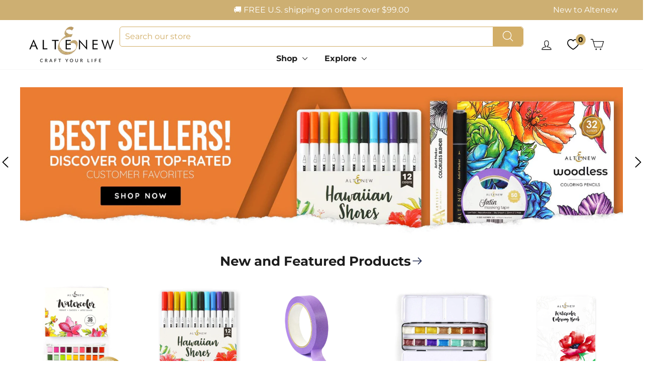

--- FILE ---
content_type: text/html; charset=utf-8
request_url: https://www.google.com/recaptcha/api2/aframe
body_size: 119
content:
<!DOCTYPE HTML><html><head><meta http-equiv="content-type" content="text/html; charset=UTF-8"></head><body><script nonce="GU8PJExz0XQMchwlmQXStg">/** Anti-fraud and anti-abuse applications only. See google.com/recaptcha */ try{var clients={'sodar':'https://pagead2.googlesyndication.com/pagead/sodar?'};window.addEventListener("message",function(a){try{if(a.source===window.parent){var b=JSON.parse(a.data);var c=clients[b['id']];if(c){var d=document.createElement('img');d.src=c+b['params']+'&rc='+(localStorage.getItem("rc::a")?sessionStorage.getItem("rc::b"):"");window.document.body.appendChild(d);sessionStorage.setItem("rc::e",parseInt(sessionStorage.getItem("rc::e")||0)+1);localStorage.setItem("rc::h",'1769779210834');}}}catch(b){}});window.parent.postMessage("_grecaptcha_ready", "*");}catch(b){}</script></body></html>

--- FILE ---
content_type: application/javascript; charset=utf-8
request_url: https://searchanise-ef84.kxcdn.com/preload_data.8P8h8b0D1X.js
body_size: 11484
content:
window.Searchanise.preloadedSuggestions=['embossing folders','mini ink cubes','3d embossing folders','ink pads','altenew stencils','embossing folder','cover dies','word dies','layering stencils','sentiment stamps','ink cubes','craft a flower layering dies sets','mini stamps','fresh dye ink','craft a flower','blending brushes','sentiment dies','craft your life','enamel dots','cover die','alphabet dies','flower stamps','background stamps','stamp and die bundle','layering stamps','cardstock paper','background dies','layered dies','press plates','floral stamps','wide washi tape','crisp dye ink','sticky mat','clearance sale','mini cube set','flower dies','artist markers','embossing powder','build a flower stamp set','mini delight','layered stencils','stamp and die bundles','stamp wheel','hot foil plates','alcohol ink','gradient cardstock','peony bouquet','christmas stamps and dies','craft your life project kit','beautiful day','zero waste','fresh dye inks','layering dies','washi tapes','3d embossing folder','pigment ink','build a garden','christmas stamps','3d dies','watercolor pan set','alcohol artist markers','blending brush','black ink','card stock','golden days','vintage roses','background stamp','mini cube','ink pad','hello die','sentiments stamps','foam tape','stamp and die sets','leaf dies','leaf canopy','ink bundle','cherry blossom','beautiful day stamp set','frame dies','oval ink pads set','press plate','watercolor paper','ink cube','painted flowers','betterpress plates','mini ink','storage pouches','glitter cardstock','layering stencil','ink bundles','rose stamp','obsidian black ink','leaf die','bold alphabet dies','layered stamps','vintage flowers','dye ink','word die','mini ink pads','flower die','garden treasure','one go','warehouse sale','die cuts','re inkers','mini stamp','frame die','floral dies','background die','sentiment strips','leaves stamps','cover plate','flower stamp','build a flower rose','ink sets','embossing powders','mini cubes','shimmer relief paste','acrylic markers','better press','ink refills','alphabet die','happy birthday','sentiment die','ink sprays','crisp inks','layered flower dies','happy birthday die','mini ink cube set','ink labels','versatile greetings','hot foil plate','mega greetings','leaves die','alphabet stamps','mini stamp set','billowing peonies','blending tool','peruvian lily','3d embossing','floral stamp and die bundles','ink spray','word stamps','artist markers set','peony dream 3d die set','altenew crisp dye inks','rose die','metallic watercolor','mini blending brushes','adore you','mini ink cube','wax seal','alcohol inks','morning glory','thanks die','build a rose','layering die','dynamic duo','monthly subscription','gilded rose','water color','craft a flower dies','mini blossom die cutting machine','gold ink','mega alphabet','fresh dye','circle dies','timeless sentiments','red cosmos','seasonal blooms','keyhole layering dies','die cutting machine','beautiful day die','embossing paste','alcohol markers','green ink','leaf stamps','painted butterflies','majestic bloom','watercolor brushes','amy tangerine','ultra sticky mat','obsidian pigment ink','3 d embossing folders','peony bouquet die','white ink','altenew academy classes','grip mat','beauty within','watercolor brush','spring daisy','tea party','red sunset','3d die set','artist alcohol markers','mega alphabet dies','ink set','holiday stamps','alcohol marker','label love','crisp dye inks','leaves dies','persian motifs stamp set','embossing fol','fresh dye ink pads','sticky mat grid','layering die set','mask stencils','nesting dies','vintage roses stamp','versatile vases','watercolor wonders','thank you die','shades of purple','simple flowers','cover plate dies','halftone circles','layering flower stamps','wax seals','summer afternoon','blue ink','stamps and dies','hibiscus bouquet','mini cube inks','round ink pads','coral berry','double sided adhesive sheets','watercolor markers','clear stamps','better press plates','embossing ink','rose stamps','stamp set','storage pockets','embellishments on sale','gift card','die cut','embossing f','pink ink','painted rose','oval ink pads','reinker inks','layering flower dies','peony stamp','enchanted garden','mini inks','craft-a-flower dies','background stencils','remember this','wax seal stamp','card kit','poinsettia stamp','large word dies','fine frames','red ink','project inspiration guides','green valley','sea shore','oval set','heart die','ink blending brushes','floral art','wild hibiscus','crisp ink','new stamps','statement flowers','painted poppy','mystery bag','tulip stamp set','floral fantasy','ink blending tool','dye inks','lush garden','fabulous florets','a2 envelopes','inspiration guide','sweet dreams','patterned paper','creativity kit','debossing dies','altenew mini ink cubes','script words die','coffee break','mega dies','new stencils','gradient cardstock set','wallpaper art','embossing folders with stencils','fresh ink','stamp and die','love die','stencil art','outline stamps','frosty pink','glacier caves','leaf clusters','stamp and die set','tropical forest','circle die','fresh dye ink bundle','sentiments and quotes','permanent black ink','3d die','frosted garden','script word dies','letter dies','stencil bundle','leaf canopy stamp & die bundle','cool summer night','golden garden','christmas die','green meadows','mini blossom','purple ink','craft your life kit','coloring stencils','secret garden','die set','stamp pads','christmas dies','golden sunset','sweet rose bouquet','blending tools','warehouse sale collection','fresh die ink','number dies','warm sunshine','metallic shimmer sprays','large storage pouches','yellow ink','vintage rose','wide washi','adhesive sheets','cardstock bundle','ink blending','bold bouquet','daisy stamp set','life is awesome','layered stencil','frayed leaf','craft your','cutting dies','markers set','crafty necessities cardstock','flower stencil','mini stamps and dies','stamping mat','reflection scrapbook collection','fairy tale florals','winter rose','mountain mist','masking paper','fall harvest','hugs die','antique roses','thinking of you','exotic tulips','pocketful of sunshine','fancy hello die','round ink pad labels','mixed media ink','layered lily','oval ink set','perfectly perfect','stamping wheel','whimsical flowers','cover plates','birthday greetings','tranquility rose','layered die','morning frost','washi tape','warm and cozy','foam tape roll','stand alone die','metallic ink','white cardstock','cross stitch','layering stamp','border dies','floral stamp','bells and bows','weekly sale','pink pearl','flower stencils','altenew academy','6 mini cube set','zero waste dies','mini stamp sets','garden hydrangea','wildflower garden stamp','paint a flower stamps','coral charm','sweet pea','bamboo rose','build a','card kits','persian motifs','flower bunch','layered rose','stamp die and stencil bundles','pink diamond','watercolor pencils','dainty swiss dots','stencil set','best mom','create a flower','sentiments dies','woodless watercolor pencils','rose flurries 3d die set','craft mat','hydrangea stamp and die','rose dies','floral shadow','hill blossoms','art deco','cotton candy','rose stencil','glitter paper','key hole','mini blending brush','white pigment ink','embossing folder and stencil','sympathy stamps','mini delights','stamp sets','crisp dye','creativity kits','sympathy sentiments','mask stencil','ink pad sets','paper pads','wild hibiscus stamp','half tone','thank you stamps','stamp cleaner','sketchy cities','embossing folder and stencil bundle','burlap texture die','rock collection','magnolias for her','versatile vases stamp and die bundles','fancy die','build a garden bundles','ruby red','flower garden','northern shore','geometric dies','calla lily','coffee stamps','poppy stamp set','feathered lilies','mini stamp and die sets','vintage garden','fresh die inks','embossing folders 3d','peruvian lily set','layered dahlia stencil','large background stamps','jet black','re-inker set','just leaves','antique rose','geo frames','tulip bundle','coral bliss','craft your li','botanical garden','camellia build-a-flower stamp set','ink refill','brush markers','floral layering stamps','coloring stencil','acrylic block','hot foil','sulfur cosmos','poppy garden','wallpaper stamp and die','fragrant florals','paper pack','wild rose','layering stencils flowers','black ink pad','envelope die','rose gold','glue tape','pigment inks','sweet jasmine','stamp conditioning eraser','watercolor pan','magnolia stamp','stunning cosmos','stampwheel sticky mat','butterfly stamp and die','lapis lazuli','warm gray','clear stamp sentiments','watercolor coloring book','floral die','zip n keep','embossing fold','dainty bouquet','layering die sets','embossing fo','die cutting','spark joy','script words','leaf mix','forest glades','foil plates','in the woodland','ink cube sets','just because','tree stamps','dotted blooms','stencil bundles','cross stitch die','blue ink pads','to the moon','project kit','scoring board','mini delights stamps','under the cherry blossom stamp set','lavender fields','craft you','gray ink','sea glass','tim holtz','floral stencils','sentiment stamp','artist markers set a','fresh dye ink cubes','beautiful inside stamp set','white ink pad','relief paste','tag dies','ink re-inkers','build a flower','stamp and paint','alphabet stamp','antique gold','peach perfect','mega die','leaves stamp','happy birthday stamp','puffy heart','watercolor palette','pattern play','fantasy floral','bird dies','soft lilac','small stamps','leaf mix die set','tag die','garden rose','amazing you','cutting mat','blooming bouquet','glue pen','stamp & die bundle','tropical forest mini ink cube set','my classes','martian terrain','beautiful peony','joy die','get well','gradient stripes','mini ink cube sets','sentiment stamps with die','spring bouquet','bold alphabet','totally tropical','cozy comfort','instant dimension foam tape','bird stamps','dew drops','ink pad labels','sketchy floral','citrus burst','beautiful heart','layered floral cover die','die sets','tea time','dies on sale','stamp and stencil sets','gem sparkles','birthday stamps','hello sunshine','you are beautiful','to the moon stamp set','vintage tea cup','dotted swirls debossing cover die','grateful heart','tall tale','wide washi tapes','color chart','layering guide','layered flowers','mini cube ink','christmas tree stamps and dies','alcohol ink refills','build a flower dies','pretty pansies','deep blue seas','3d folders','crafty friends','mini dies','cosmic berry','hope stamp set','die cut machine','altenew alcohol markers','sweet flowers','delicate garden','large flower stamps','shimmer relief','vintage lace','stencil sets','rose quartz','thinking of you die','alpha dies','deep iris','kind reminders','happy die','festive triangles','shimmer spray','create a wreath','winter cardinal','enchanted iris','sew very happy','card stock paper','jet black ink','orange cream','rectangle dies','free gift','dahlia blossoms','water color paper','mini stamp and die','mini cube sets','poinsettia and pine stamp','oriental orchid','virtual workshop','shimmer paste','seasonal blooms kit','stampwheel stamping','heart dies','adhesives double sided','round ink labels','gift cards','delectable delights','reinkers bundle','ink pad set','snowflake dies','cardstock bundles','envelope liner die','ocean waves','wedding stamps','stamp die bundle','slimline dies','butterflies stamp','ink cube set','garden picks','birthday sentiments','crisp dye ink oval set','morning flowers','animal stamps','stencils on sale','hyacinth build a flower','camellia set','garden picks 3d die set','you are','hello and hugs','misty morning','3d emboss','starry flowers','smile more','foil plate','detailed blending brushes','perfectly perfect stamp set','four scoops','christmas sentiments','ink pad bundles','gracious peonies','easter stamps','crisp inks cubes','statement flowers bundle','baby pink','mystery bags','peony dream','ink mini cubes','beautiful inside','keyhole dies','alignment guides','gina k','pastel sunrise','super script','hot foil machine','wildflower garden','mod vases','alcohol markers set','watercolor stamps','artist marker','gold ink pad','stamp storage','magnolia ballerina','craft a flo','background stencil','rose blossom','spring shower cover die','complete bundle','tree die','watercolor paint','pen sketched flowers','enamel dot','fine frame dies','sentiment dies and stamps','best dad','secret garden 2026','climbing clematis','mandala die','our family','pinstripe stamp','fresh d','altenew background dies','mountain pine','celebrate die','3d flower dies','one-go solid sentiment strips','hello stamp','fancy greetings','sentiment stamps and dies','fabulous floral','leaf stamp','sweetest peas','golden garden stamp set','wild flora','handpicked bouquet','ink mini','lotus stamp and die','coffee love','alcohol marker sets','flower stamp and die sets','zip n stash','re inker','best buds','gold washi tape','new day card kit','you die','african daisy','layered rose die','watercolor book','big world','persian blue','buttercream ink','stunning cosmos bundle','calligraphy alpha','golden days stencil','majestic mistletoe','ink storage','floral embossing folders','oval ink','mini cube bundle','watercolor brush markers','flower arrangement stamp set','crisp dye inks mini cubes','layered flower stamps','misti products','hill blossoms layering stencils','volcano lake','craft a f','all dies','enchanted gold','zero-waste 3d floral cover die','new baby stamps','jennifer mcguire','japanese mum','blender brushes','happy bloom','cat stamps','no waste','stamping village','butterfly garden','layered floral dies','shades of purple mini cube set','christmas tree','strong oak','chocolate flowers','color swatches','ink label','leaf stencil','frosted foliage','be kind','silver ink','amy tangerine ink','ink stamp pads','ruffled flowers stamp & die bundle','fresh lemon','heart beat','watercolor wonders stamps','floral stamps and dies','watercolor flowers','craft a flower die','floral garden','simple beauty','anemone set','daffodil stamp and die','paper bag','lacy scrolls','shipping charges','9 x 11.5 storage pockets','natures wonders','polar bear','stamp and stencil','lush garden kit','folk art','butterfly die','halftone stencil','honey drizzle','bird die','flower arrangement','bountiful branch','enamel pins','floral sprig','spray ink','cube set','magnificent magnolias','fresh ink pads','crafty friends stamp set','weekend doodles','glitter tape','classic greetings','warm and cozy ink','anniversary stamps','tulip die','stencils layered','new inks','peony scrolls','gradient card stock','ink sale','sentiments die','enamel pin','creative cuts','pristine peonies','border die','3d em','sentiment strip','beautiful day stamp and die set','heartfelt sentiments','leaf cluster','ink p','paint by number','banner dies','double sided adhesive','bird of paradise','burlap die','craft your lif','floral frame','teal cave','tools and','flower stamp set','rustling leaves','happy birthday dies','vineyard berry','crisp dye ink mini cube set','meadow bush','sand dunes','build a flower magnolia','layering flowers','sakura blossom','hennah elements','halftone hearts','secret garden retreat','mixed blooms','ditsy print','ink color charts','fresh dye ink labels','shape dies','perfect picker','ink swatch chart','paint brushes','pine cone','woodland escape','remember this stamp die bundle','ice cream','lily of the valley','simple flowers stamp set','acrylic blocks','birthday die','happy mail','vanilla cream','holiday wishes','festive poinsettia','metallic cardstock','sunshine flowers','liquid watercolor','calming reverie','shimmer sprays','mothers day stamps','pattern play diamond stamp set','rose gold embossing powder','beauty within stencil','watercolor tubes','inside sentiments','autumn blaze','geometric flowers','precious peony','floral stencil','peaceful reverie','flower vine','new dies','dearest friend','fall stamps','simple shapes','black cardstock','reinker bundle','metallic watercolors','add on','bold sentiments','hydrangea stamp','ink blending tools','dancing sunflowers','glitter paste','essential sentiment strips die set','stamp sale','altenew washi','ink mini cube','hello dies','crafty necessities envelope','caramel toffee','fine frames rectangles die','linear crossroads die','dahlia blossoms stamp set','alcohol mar','bearded iris','tall alpha','frosted garden stamp die bundle','re-inkers set','whimsical flowers stamp die bundle','crisp dye ink cubes','sewn with love','adore you die set','watercolor roses','inspiration guides','sweet sentiments','blush ink','double sided tape','leaf clusters stamp set','purple wine','virtual online class','wavy roses','midnight violet','alcohol marker set','ink pad bundle','forever and always','alpha die','magnificent branch','crisp die ink','dried petals','soft blossoms','dotted scales debossing cover die','masking tape','starry night','zero waste 3d floral cover die','extra special','bells and bows set','craft a flower rose','flower layering dies','ambridge rose','cloud white','layer dies','positive vibes','elegant motifs','label love stamp set','water brush','fresh dy','large stamps','carnation build a flower','3d embo','vellum paper','sweet spring stencil','altenew dazzling diamond glitter cardstock','aqualicious ink','clear embossing powder','crisp dye ink bundle','simply the best','hanukkah stamps','layered plaid cover die','craft yo','stitched die','hot f','dot art','tape runner','craft your l','string art','stamp pad','featured sentiments die set','colored pencils','new release','ornamental flower','valentines day stamps','stamping platform','peony bouquet stamp set','antique gold crisp embossing powder','embossing folder bundle','blending b','sea breeze','potted plants','rustic charm','build-a-flower anemone','birthday builder','green inks','micro blending brush','bird of the woods','watercolor stamp','fabulous floral stamp set','simply spring','altenew ink cubes','card making kits','wild hibiscus die','builder stencil','copic markers','wreath die','birds of a feather','3d folder','cool summer night mini cube set','grape leaves','orange ink','ruffled flowers','my orders','exotic tulips bundle','water colors','small blending brushes','silhouette stamps','new ink pads','sweet leaf','fresh inks','leaf canopy die','green ink pads','tall foliage','whispering meadow','wallpaper art stamp','monthly kit','stargazer lilies','key hole dies','alcohol ma','project inspiration guide','painted butterflies stamp set','delicate clusters','stencil and embossing folder bundle','oval inks','garden grow','needlework motif stamp and die bundle','letter press','sunflower stamp','fancy dies','fancy hello','airbrushed flowers','fairy tale','stamp whee','sticky ma','doodle blooms','layered flower','blending br','evergreen ink','garden delights','floral art stamp','stitched dies','leaf medallion','virginia rose 3d die','forever in love','balloon bunch','watercolor brush marker','mixed media','3d e','sisters of the heart','red inks','enjoy the ride','best sentiments','perennial beauty','ornate foliage','beautiful you','green cardstock','craft your life kits','desert night','dog rose panel dies','parrot ink','crown bloom','watercolor pens','layered snowflake die','mini blending','stamp & die sets','focus on you','budding thanks','free classes','layered medallion','bountiful branch stamp set die','cloud stencil','alcohol m','ink stand','charming delight','majestic mistletoe stamp and die','stamping tool','translucent foliage','crystal frames','simon hurley','layered rose die set','friend die','woodless coloring pencils','caribbean sky','celebrations stamp set','press plates for betterpress','exotic garden','sweet violet','just leaves die set','vintage flowers die','layered floral','charming doodles','stamp w','green fields mini cube set','delightful day','beautiful bergenia 3d embossing folders','crafty life','classic crest solar white cardstock','dandelion wishes','lotus stamp','book engravings','dream big','gradient paper','timeless tulips','inky bouquet','string art dies','purple tape','layered flower die','minty mint','paper pad','flowers stamps','star die','sentiment strips die','pansies stamp','layered cover dies','black friday sale','spring daisy die','label dies','vintage roses die','kind words','mango smoothie','always there','blending bru','alcohol mark','bamboo rose stamp','alphabet stamps letters','tiny sentiments','golden day','tree dies','cover plate die','pegboard canvas cover die','sending hugs','rose petal mini cube set','scrapbook paper','round ink','sparkle and shine','flutter and bloom','gentleman\'s gray','party time','wildflower bouquet','layered floral stamps','meadow burst','shadow creek','featured sentiments','hot foi','just green','mega hello','nature blossoms','satin masking tape','jade dreams','statement flower','regal beauty','poinsettia die','frozen delights','mothers day','small stamp set','with sympathy','watercolor class','watercolor 36 pan set','for you','geometric stamps','striped leaf cover die','wishing you','gold cardstock','floral motifs','mini die','mini brushes','edge dies','mixed media inks','rose bouquet','beloved daisy','craft a flower lily','doodled lace cover die','fresh freesia','dye ink pads','pinstripe stamp set','metallic watercolor 14 pan set','6x6 paper pads','thinking of you stamp set','wild ferns','indoor garden','ultra sticky','modern cats','golden feather','playful plumeria','frilled petals','ink pa','playful blooms','sweet jasmine complete bundle','dahlia stencil','yellow mini ink cubes','daisy die','3 d dies','mother\'s day','inked rose','virginia rose','ink cube bundle','christmas embossing folders','3d emb','sweet bouquet','debossing cover die','for you die','maple yellow','billowing blossoms','gouache paint','always sunshine','patchwork tiles','dot art stamp set','strength blooms','eastern sky','permanent black crisp ink','inline alpha die set','celebrate us','dual tip pens','marker set','cube builder stencil','thank you stamp','tranquility rose stencil','color wheel','embossing folder with stencil','small flowers','word stamps and dies','garden silhouette','large dies','red sunset mini cube set','sticky m','craft your life project kits','mistletoe wreath','paint a flower rose','stand alone die set','hot foil dies','floral elements','brown ink','chrysanthemum build-a-flower','pine tree','white embossing powder','pale mauve','pigment ink pads','craft your life project','dot botanicals','layered cupcake','splendid bouquet','captivating blooms','story of us','forest trail','sweet friend','beautiful quotes','orchid stamp and die','ink swatches','die sentiments','window sphere die','mega succulent','circled sentiments','delicate primrose','precious blooms','striped florals','linen embossing folder','floral garden stamp set','dark chocolate','lily stamp','artist marker refills','rennie roses','gold embossing powder','craft a flower die sets','main squeeze','wood pallet background','sentiment strip dies','greenwood flowers','inked flora','3d embossing folders with stencils','large blending brush','mini de','build a flower peruvian lily bundles','die cut tape','all the hearts','dark night','whimsy motif','frayed leaf ink','just a note','oval dies','outline stamp','stamp platform','amazing you stamp and die','grass field','merry christmas','ranunculus set','frame stamps','hello and hugs stamp and die set','stamp wh','dog rose','pure graphite','graduation stamps','paint a flower','ink cub','sale dies','starry flowers bundle','press pla','embossing folder stencil bundle','glass mat','silver lake','fresh bloom','stamp conditioning eraser set','angelique motifs','watercolor refill','double sided','floral alphabet','flower embossing folder','new ink colors','penned rose','blushberry bliss','my account','pure white ink spray','lace die','gardenia build a flower','glitter gradient cardstock','blue inks','banner die','watercolor set','hug me','bamboo ink','wonderland stamp set','gradient sunset','fresh leaf','calming cluster','springtime azalea stamp set','pumpkin pie','rose stamp and die','sweet cluster','black ink pads','open blooms 3d die set','jewel tones','christmas stencils','blooming bouquet stamp and die','washi tape bundle','floral fantasy die','enchanted roses','blue cardstock','watercolor stripes','essential textures','cube ink','space travel','square dies','peony blossom','cardmaking kit','classic beauty','blending brus','moon rock','fancy thanks die','silicone mat','warm sunshine ink','paint brush','wings of hope','shadow dies','star dies','build a flower hibiscus','slim washi tape','daisy embossing folder','window die','merry christmas die','just because die','moss ink','hunter green','acrylic stamping blocks','grey ink','dreamy daylilies','green valley mini cube set','garden trellis cover die','gold washi','diamond die','altenew enamel dots','versatile greetings die set','folksy florals','handpicked bouquet bundle','flowering cistus','modern deer','dainty blooms cover die','wild about you','all about layering 1','ornamental bliss','rose spray','embossing folde','garden treasure die','outline dies','persian motif','sunkissed ink','flower layering stamps','queen anemone','project inspiration','forever and always stamp set','handmade tags','gilded rose stencil','moroccan mosaic','red cardstock','rock collection mini ink cube set','parrot paradise','flowering cistus stamp and dies','wax beads','craft a flower subscription','coloring books','tulip stencil','silver stone','stamp and dies','be strong','sweet dreams mini cube set','poppy bundle','peony spray','cloudy sky','floral art bundle','butterfly stamp','fresh dye mini ink cubes','build a flower monthly subscription','sale stamps','crisp dye reinkers','stamp wheel 2.0','new year','build a garde','spheres and spirals','mini b','stencil brushes','fragrant florals craft your life','enchanted iris stamp','pansies bundles','eid stamp set','misti stamp positioner','alcohol marker refills','castle garden','sweet spring','lush garden embossing folder','die cutter','flower die cut','stamp stencil die bundles','die bundle','acrylic marker','paint a flower poppy','get well soon','flower stamps and dies','layered laurel','galactic stream','flower pop','blossom of life','large flower','fresh dye ink mini cubes','fairy tale rose','press pl','permanent black','large floral stamps','playful leaves','anniversary sentiments','zero was','painted flowers stamp die bundle','amazing things','christmas stamp','mini ink pad','folk flowers','stampwheel mat','craft a flower layering dies','boho vases','to the moon bundle','3d layered dies','brush art floral','embossing machine','tree stencil','cardstock paper collections','stamp die stencil bundle','baby zoo','perfect gift','dodec cover die','happy heart','mandala die set','layered stamp','quiet reflections','glacier caves mini cube set','watercolor frames','heart beat ink','house die','crisp dye ink mini','sulfur cosmos dies','rain or shine','jumbo garden picks','botanical you','heart flowers','engraved flowers','firefly ink','hot foil roll','bouquet of poppies','crafty necessities','satin tape','new day','fine frames cover die','daisy stamp','spicy yogurt cardstock','vase fillers','bold bunch','detail blending brushes','extra special clear stamp set','water lily','blue mountains','pen sketched','simple flowers die','peace on earth','washi tape designs','hill blossom','fresh dye i','cattleya build a flower','plaid die','stencil and die sets','plentiful pine','pocket full of sunshine inks','new embossing folders','paint a','line art','mini ink sets','limestone ink','paper cutter','caps bold alphabet die','die cuts for cards','climber flowers die set','vintage tapestry','paint-a-flower paeonia japonica outline','moonstone glitter cardstock','craft a fl','dusty pink','decorative florals 3d embossing folder','no waste die','patchwork tiles bundle','wildflower garden die','layered snowflakes','happy holidays','large flower stamp','letterpress plates','life is awesome stamp and die bundle','japanese anemone','translucent pearl crisp embossing powder','layer stencil','jaycee gaspar classes','slim line','stamp & die','cross stitch canvas die','strawberry ink','charming bouquet','embossing folder stencil','simple coloring stencils','floral doodles','decorative florals','meadow reflections','heart stencil','liquid watercolors','bold floral drape','wish list','emboss folder','bitterroot flower','floral embossing folder','build a flower die','poinsettia embossing folder','book club','layering ste','circle stamps','bold blooms','number stamps','silk art','a study in watercolor','misty moor','painted greetings','beautiful day stamp','download color charts','stencil mat','crisp dye ink mini cube','layering floral dies','moments in time','leaf burst stencil','engraved flowers stamp and dies','micro blending brushes','house plants','green onyx','ink c','watercolor bundle','stand alone dies','hope stamp and die set','embossing po','mini stamp and die set','hawaiian shores','carnation bundle','white cap peonies','blender brush','bloom and bud','lemon ice','you are loved','cool summer','watercolor paints','halftone hello','dye ink set','watercolor extravaganza','heartfelt sentiments stamp set','stamp & die set','peaceful wreath','daffodil die','complete bundles','wood warbler','craft a flower daisy','bold sentiments stamp set','eclectic bouquet','space garden','pine forest','gel pens','crafted with love','flower stamp and die','tall alpha die','fall leaves','stamp and stencil bundle','leaf canopy stamp','build a flo','sunshine valley','polish papercuts 3d die set','leaf frame cover die','daisy stencil','festive foliage','amy tan','embossing folder with stencils','happy dreams','cover di','blossoming bouquet','alcohol ink refill','watercolors pan set','cherished memories','just because stamp and die set','stamp bundles','layered floral elements die set','bouquet of love','book stamp','butterfly dies','lapis lazuli mini cube','sparkle bright','layering s','artist markers set b','spider mums','snapdragon ink','stamp ink','build a flower morning glory','dazzling dahlia','stamp sentiments','embellishment sale','add on dies','rose filament die','9x12 sticky mat','big world stamp set','branching roses','balloon die','hot air balloon','puffy heart ink','tulip stamp','everlasting happiness','deco garden','stamping tools','courageous you stamp and die set','rose reverie','mini blossoms','get well stamp set','label set','birthday stamp','christmas paper','wild flowers','darling lily','bountiful bouquet','garden treasure stamps','more than words','reflection scrapbook kit','lava rock','mini ink cubes set','rose embossing folder','golden da','rubellite ink','springtime azalea','holiday bow stamp and die bundle','say it with love','adhesive tape','build a flower peony','wax seal stamps','wispy joy','sweet flowers stamp and die','open peony','flourishing garden','spotted orchid','blossom wreath','washi tap','golden sunset mini cube','storage pouch','mini stamps with dies','raised sentiments 3d embossing folder','golden peach crisp embossing powder','pick up tool','galaxy washi tape','butterfly stencil','majestic bloom set','hennah elements stamp set','pink ink pads','alpha stamp','layering guides','blooming delight','stamp mat','dew drop','ink mini cube set','paper trimmer','layered dahlia a b stencil','flower bed','flower stamp sets','layering flower','coral berry ink','gold foil','pink sand','alpha stamps','debossing die','spray inks','mix and match frames','daisies embossing folder','vintage flowers stamp set','angled mosaic 3d embossing folder','metallic thread','peony sunshine','winter cottage','frame stamp','many thanks','crisp dye ink bundles','halftone happy','marker refills','personalized stamp','sweet spray','mandala stamp','splatter stencil','tulip embossing folder','pink diamond ink','cutting plates','mini ink cube bundle','grid die','burnt red','cover stamps','alcohol ink bundle','brilliant baubles','whimsical bouquet','rustic linen','elements of floral composition','spring daisy stamp set','ink cu','cardstock set','shattered triangle die set','garden cosmos','winter cardinal stamp die bundle','cake love','pinkalicious ink','peonies stamps','remember this stamp set','obsidian black','tiny bubbles','die cut sentiments','yellow inks','circled greetings','summer dreams','standard a2 cover dies','number die','free stamp','plaid dies','rouge ink','flower embossing folders','ink oval set','embossing folders and stencils','heat tool','flower die set','nature splashes','holiday dies','monthly kits','snapdragon stamp set','mini hibiscus tea','painted poppy stamp','mid century','charmed stamp set','canyon clay','crimson ink','mini hibiscus','cover d','water color markers','large sentiment dies','scribbled flowers','pure white crisp embossing powder','stamp die stencil bundles','daffodil delight','hibiscus garden 3d die set','mega hello die','grapevine ink','honey drizzle ink','alcohol ink markers','painted poppy stamp set','ink blending brush','cat life','sophisticated wreath','wonderful wycinanki','needlework motif stamp','rectangle die','olive ink','embossing folders and stencil set','book stamps','morning frost ink','botanical 3d embossing folder','fresh cut roses','layering stamp set','bergenia builder','project kits','flower bunch simple layering stencil','tree stamp','arabesque medallion die','stamps with dies','sale ink','gentleman\'s gray mini cube set','halftone stars','stitching dies','black friday sale on altenew','peachy glow','marvelous monthly series','mini brush','dye ink bundle','sentiment stamp and die','hibiscus garden','mini delight stamps','thank you','vintage teacup','itty bitty','crisp ink pads','essential sentiments','winter rose stamp and die','pink inks','crown bloom stamp and die set','craft a flower tulip','rose petal','alphabet die set','sentiments with dies','cube builder','cherry blossoms','be a lighthouse','clear stamp','fresh dye ink cube','canterbury bells','floral washi tape','mini ink bundle','autumn bounty','poppy die','mini deli','lacy scrolls stamp and dies','foam adhesive','wisteria ink','botanical line art','alcohol markers set a','build a f','painted jellyfish','birch land','stamps and die sets','lime ink','reinkers reinker','oval ink sets','texture die','serene garden','sentiment die set','coral red','vintage roses stamp set','misti stamping tool','aqua island','mini sets','beautiful peony stamp set','flower arrangement bundle','layered plaid','water color paint','scoring tool','peace die','mushroom stamps','milk chocolate','lavender bud','succulents stamp','pink pearl ink','masculine stamp set','ori kami','watercolor stripes stencil','mega number dies','wood veneer','altenew ink pads','distress ink','love you','dessert dreams','flourishing bouquet','altenew artist markers','artist markers set d','arched foliage','sea forest','basic blooms','life is beautiful stamp set','8 x 11 stamp set','gold pigment ink','stamp wheel mat','leafy wreath die','layered floral die','beautiful bergenia','sunflower stamps','sugar plums','birthday sentiment stamps','grid stencil','layering flower die','layering sten','watercolor p','pen sketched flowers stamp and die set','seasonal bloom','altenew large ink blending brush','ethereal roses','mod fruit','congratulations die','city scape','beauty within stamp and die','leafy splendor','sentiment strip die','layer stencils','wild and free','watercolor dots','virtual workshops workshops','sentiments stamps and dies','vibrant florals','water hyacinth','tulip dies','berry branch','script dies','water color brushes','jumbo garden layering dies','build a flower bundle','crisp dye ink pads','halftone squares','watercolor b','enjoy life','organic linen','wonderland bundle','ink color swatches','paper packs','freeform greenery','live your dream','with gratitude','wreath builder','weekend doodles stamp set','summer sale','rosa gallica','true friends','stamp tool','layered wood flower die set','tea party ink cubes','love stamp','builder stencils','masking stencil','needlework motif','delicate bouquet','build a flower carnation','a splash of color stamp set','pocketful of sunshine ink cubes','geo frames stamp','heart stamp','stamp & die bundles','layer stamps','watercolor refills','rose stamp set','fresh dye in','thanksgiving stamps','cotton comfort','build a garden bundle','mini moon','scalloped ornaments','beautiful lady','island garden','edge die','fresh dye ink bundles','wild rose 3d die set','blooming branches','build a g','rose quartz ink','dye ink cubes','rose filament','blush rose','inked lotus','build a flower poppy','celebrate today','silver sage','altenew ink','layering stenc','hot foil plates and dies','die ink','delicate flower bed stamp set','bird stamp','craft a flower die set','in my thoughts','painted flower','mountain stencil','embossing pow','floral stamp sets','elegant swirls stencil','sale items','cotton candy ink','paint a flo','happy together','icy water','flower bundle','baby shower','emboss folders','flowers stamp','carnival magic','hello gorgeous','word d','brush marker','washi tape wide','prettiest pomander','rosy outlook','3d embossing folders botanical','lily die','stencil sale','garden harmony','coral sunset','ink chart','rose flurries 3d set','crisp d','blooming tulips','sandy blush','mini ink cub','evening gray','you matter','new ink','leaf c','hello gorgeous stamp set','ethereal beauty','imaginary jungle','inky lily','beautiful blossoms','geometric stencil','tropical leaves','inked bud','holiday sentiments','envelope art','delicate tiles','watercolor stripes color die','leaf stamps and dies','sentimental florals','climber flowers','smiles and hugs','palette knife','july release','watercolor marker','oval ink pad set','floral shadow stamp die bundle','grid cover die','summer sunrise','floral bundles','beautiful day dies','wild ferns stamp and die set','nordic wonderland','incredible stamp and die','flower vines','you are loved die','summer afternoon mini cube set','wreath stencil','house stamps','dotted starburst debossing cover die','white pigment ink pad','stunning cosmos die','subscription plan','velvet ink','enchanting beauty','dye ink mini cube set','ink b','mini daisy','gentle butterfly','round dies','flower vine stamp & die','simple roses','letter die','congrats die','layered dahlia','blissful blossoms','welcome home'];

--- FILE ---
content_type: application/javascript
request_url: https://assets.gorgias.chat/build/static/js/632.a7ce1a057d0bd380.js
body_size: 25285
content:
"use strict";(this.webpackChunk_gorgias_chat_client=this.webpackChunk_gorgias_chat_client||[]).push([[632],{115:(e,n,t)=>{t.d(n,{h:()=>c});var r,i=t(61091),o=["title","titleId"];function a(){return a=Object.assign?Object.assign.bind():function(e){for(var n=1;n<arguments.length;n++){var t=arguments[n];for(var r in t)({}).hasOwnProperty.call(t,r)&&(e[r]=t[r])}return e},a.apply(null,arguments)}function s(e,n){var t=e.title,s=e.titleId,c=function(e,n){if(null==e)return{};var t,r,i=function(e,n){if(null==e)return{};var t={};for(var r in e)if({}.hasOwnProperty.call(e,r)){if(-1!==n.indexOf(r))continue;t[r]=e[r]}return t}(e,n);if(Object.getOwnPropertySymbols){var o=Object.getOwnPropertySymbols(e);for(r=0;r<o.length;r++)t=o[r],-1===n.indexOf(t)&&{}.propertyIsEnumerable.call(e,t)&&(i[t]=e[t])}return i}(e,o);return i.createElement("svg",a({width:24,height:24,viewBox:"0 0 24 24",fill:"none",xmlns:"http://www.w3.org/2000/svg",role:"img","aria-hidden":"true",ref:n,"aria-labelledby":s},c),t?i.createElement("title",{id:s},t):null,r||(r=i.createElement("path",{d:"M16.5 6.75002V17.33C16.5 19.42 14.97 21.28 12.89 21.48C10.5 21.71 8.5 19.84 8.5 17.5V5.14002C8.5 3.83002 9.44 2.64002 10.74 2.51002C12.24 2.36002 13.5 3.53002 13.5 5.00002V15.5C13.5 16.05 13.05 16.5 12.5 16.5C11.95 16.5 11.5 16.05 11.5 15.5V6.75002C11.5 6.34002 11.16 6.00002 10.75 6.00002C10.34 6.00002 10 6.34002 10 6.75002V15.36C10 16.67 10.94 17.86 12.24 17.99C13.74 18.14 15 16.97 15 15.5V5.17002C15 3.08002 13.47 1.22002 11.39 1.02002C9.01 0.790024 7 2.66002 7 5.00002V17.27C7 20.14 9.1 22.71 11.96 22.98C15.25 23.28 18 20.72 18 17.5V6.75002C18 6.34002 17.66 6.00002 17.25 6.00002C16.84 6.00002 16.5 6.34002 16.5 6.75002Z",fill:"currentColor"})))}var c=i.forwardRef(s);t.p},146:(e,n,t)=>{t(61091),t(20665),t(58115)},245:(e,n,t)=>{t(61091),t(20665),t(58115)},266:(e,n,t)=>{t(61091),t(20665),t(58115)},278:(e,n,t)=>{t(61091),t(20665),t(58115)},652:(e,n,t)=>{t(61091),t(20665),t(58115)},712:(e,n,t)=>{t(61091),t(20665),t(58115)},893:(e,n,t)=>{t(61091),t(20665),t(58115)},1009:(e,n,t)=>{t(61091),t(20665),t(58115)},1345:(e,n,t)=>{t(61091),t(20665),t(58115)},1401:(e,n,t)=>{t(61091),t(20665),t(58115)},1759:(e,n,t)=>{t(61091),t(20665),t(58115)},2172:(e,n,t)=>{t(61091),t(20665),t(58115)},2331:(e,n,t)=>{t(61091),t(20665),t(58115)},2545:(e,n,t)=>{t(61091),t(20665),t(58115)},2560:(e,n,t)=>{t(61091),t(20665),t(58115)},2881:(e,n,t)=>{t(61091),t(20665),t(58115)},2981:(e,n,t)=>{t(61091),t(20665),t(58115)},3092:(e,n,t)=>{t(61091),t(20665),t(58115)},3452:(e,n,t)=>{t.d(n,{A:()=>u});var r=t(57970),i=t(35980),o=t(61091),a=t(20665),s=t(58115),c=["size","color"],l=e=>{var n=e.size,t=void 0===n?"md":n,o=e.color,l=void 0===o?a.d:o,u=(0,i.A)(e,c),d="number"===typeof t?t:a.L[t];return(0,s.jsx)("svg",(0,r.A)((0,r.A)({xmlns:"http://www.w3.org/2000/svg",fill:"none",viewBox:"0 0 24 24",width:d,height:d,"aria-hidden":"true"},u),{},{children:(0,s.jsx)("path",{stroke:l,strokeLinecap:"round",strokeLinejoin:"round",strokeWidth:2,d:"m6.05 12 3.967 3.967 7.933-7.934",style:{fill:"none"}})}))};const u=(0,o.memo)(l)},3735:(e,n,t)=>{t(61091),t(20665),t(58115)},3996:(e,n,t)=>{t.d(n,{A:()=>u});var r=t(57970),i=t(35980),o=t(61091),a=t(20665),s=t(58115),c=["size","color"],l=e=>{var n=e.size,t=void 0===n?"md":n,o=e.color,l=void 0===o?a.d:o,u=(0,i.A)(e,c),d="number"===typeof t?t:a.L[t];return(0,s.jsx)("svg",(0,r.A)((0,r.A)({xmlns:"http://www.w3.org/2000/svg",fill:"none",viewBox:"0 0 24 24",width:d,height:d,"aria-hidden":"true"},u),{},{children:(0,s.jsx)("path",{stroke:l,strokeLinecap:"round",strokeLinejoin:"round",strokeWidth:2,d:"M2.9 12h18.2"})}))};const u=(0,o.memo)(l)},4480:(e,n,t)=>{t(61091),t(20665),t(58115)},4781:(e,n,t)=>{t(61091),t(20665),t(58115)},5139:(e,n,t)=>{t(61091),t(20665),t(58115)},6056:(e,n,t)=>{t(61091),t(20665),t(58115)},6625:(e,n,t)=>{t(61091),t(20665),t(58115)},6695:(e,n,t)=>{t(61091),t(20665),t(58115)},6810:(e,n,t)=>{t(61091),t(20665),t(58115)},7076:(e,n,t)=>{t(61091),t(20665),t(58115)},7313:(e,n,t)=>{t(61091),t(20665),t(58115)},7569:(e,n,t)=>{t(61091),t(20665),t(58115)},7609:(e,n,t)=>{t(61091),t(20665),t(58115)},8506:(e,n,t)=>{t(61091),t(20665),t(58115)},8515:(e,n,t)=>{t(61091),t(20665),t(58115)},8559:(e,n,t)=>{t(61091),t(20665),t(58115)},8913:(e,n,t)=>{t(61091),t(20665),t(58115)},9209:(e,n,t)=>{t.d(n,{FD:()=>s,FK:()=>o,Y:()=>a});var r=t(58115),i=t(93582),o=(t(61091),t(46926),t(99053),t(37169),t(88166),r.Fragment),a=function(e,n,t){return i.h.call(n,"css")?r.jsx(i.E,(0,i.c)(e,n),t):r.jsx(e,n,t)},s=function(e,n,t){return i.h.call(n,"css")?r.jsxs(i.E,(0,i.c)(e,n),t):r.jsxs(e,n,t)}},9321:(e,n,t)=>{t(61091),t(20665),t(58115)},9385:(e,n,t)=>{t(61091),t(20665),t(58115)},9853:(e,n,t)=>{t(61091),t(20665),t(58115)},10346:(e,n,t)=>{t(61091),t(20665),t(58115)},10574:(e,n,t)=>{t(61091),t(20665),t(58115)},10622:(e,n,t)=>{t(61091),t(20665),t(58115)},10915:(e,n,t)=>{t(61091),t(20665),t(58115)},10965:(e,n,t)=>{t(61091),t(20665),t(58115)},11011:(e,n,t)=>{t(61091),t(20665),t(58115)},11486:(e,n,t)=>{t(61091),t(20665),t(58115)},11535:(e,n,t)=>{t(61091),t(20665),t(58115)},11690:(e,n,t)=>{t(61091),t(20665),t(58115)},11840:(e,n,t)=>{t(61091),t(20665),t(58115)},11950:(e,n,t)=>{t(61091),t(20665),t(58115)},12329:(e,n,t)=>{t(61091),t(20665),t(58115)},12343:(e,n,t)=>{t(61091),t(20665),t(58115)},13270:(e,n,t)=>{t(61091),t(20665),t(58115)},13368:(e,n,t)=>{t(61091),t(20665),t(58115)},13456:(e,n,t)=>{t.d(n,{A:()=>i});var r=t(79463),i=(t(37169),t(88166),t(61091),r.A.bind(null));["a","abbr","address","area","article","aside","audio","b","base","bdi","bdo","big","blockquote","body","br","button","canvas","caption","cite","code","col","colgroup","data","datalist","dd","del","details","dfn","dialog","div","dl","dt","em","embed","fieldset","figcaption","figure","footer","form","h1","h2","h3","h4","h5","h6","head","header","hgroup","hr","html","i","iframe","img","input","ins","kbd","keygen","label","legend","li","link","main","map","mark","marquee","menu","menuitem","meta","meter","nav","noscript","object","ol","optgroup","option","output","p","param","picture","pre","progress","q","rp","rt","ruby","s","samp","script","section","select","small","source","span","strong","style","sub","summary","sup","table","tbody","td","textarea","tfoot","th","thead","time","title","tr","track","u","ul","var","video","wbr","circle","clipPath","defs","ellipse","foreignObject","g","image","line","linearGradient","mask","path","pattern","polygon","polyline","radialGradient","rect","stop","svg","text","tspan"].forEach(function(e){i[e]=i(e)})},13744:(e,n,t)=>{t(61091),t(20665),t(58115)},13810:(e,n,t)=>{t(61091),t(20665),t(58115)},13864:(e,n,t)=>{t.d(n,{A:()=>r});const r=(0,t(61091).createContext)({articleUrl:"",isExpanded:!1,setArticleUrl:()=>null,toggleExpanded:()=>null})},14083:(e,n,t)=>{t(61091),t(20665),t(58115)},14862:(e,n,t)=>{t(61091),t(20665),t(58115)},15163:(e,n,t)=>{t(61091),t(20665),t(58115)},15181:(e,n,t)=>{t.d(n,{F:()=>r});var r=function(e){return e.scrollTop}},15229:(e,n,t)=>{t(61091),t(20665),t(58115)},15360:(e,n,t)=>{t(61091),t(20665),t(58115)},15522:(e,n,t)=>{t(61091),t(20665),t(58115)},15628:(e,n,t)=>{t(61091),t(20665),t(58115)},15748:(e,n,t)=>{t.d(n,{A:()=>i});var r=t(61091);const i=function(e){(0,r.useEffect)(e,[])}},15992:(e,n,t)=>{t(61091),t(20665),t(58115)},16359:(e,n,t)=>{t(61091),t(20665),t(58115)},16376:(e,n,t)=>{t(61091),t(20665),t(58115)},16550:(e,n,t)=>{t(61091),t(20665),t(58115)},16774:(e,n,t)=>{t.d(n,{A:()=>u});var r=t(57970),i=t(35980),o=t(61091),a=t(20665),s=t(58115),c=["size","color"],l=e=>{var n=e.size,t=void 0===n?"md":n,o=e.color,l=void 0===o?a.d:o,u=(0,i.A)(e,c),d="number"===typeof t?t:a.L[t];return(0,s.jsx)("svg",(0,r.A)((0,r.A)({xmlns:"http://www.w3.org/2000/svg",width:d,height:d,fill:"none",role:"img","aria-hidden":"true",viewBox:"0 0 24 24"},u),{},{children:(0,s.jsx)("path",{fill:l,d:"M8.12 9.29 12 13.17l3.88-3.88a.996.996 0 1 1 1.41 1.41l-4.59 4.59a.996.996 0 0 1-1.41 0L6.7 10.7a.996.996 0 0 1 0-1.41c.39-.38 1.03-.39 1.42 0Z"})}))};const u=(0,o.memo)(l)},16794:(e,n,t)=>{t.d(n,{A:()=>u});var r=t(57970),i=t(35980),o=t(61091),a=t(20665),s=t(58115),c=["size","color"],l=e=>{var n=e.size,t=void 0===n?"md":n,o=e.color,l=void 0===o?a.d:o,u=(0,i.A)(e,c),d="number"===typeof t?t:a.L[t];return(0,s.jsx)("svg",(0,r.A)((0,r.A)({xmlns:"http://www.w3.org/2000/svg",fill:"none",viewBox:"0 0 24 24",width:d,height:d,"aria-hidden":"true"},u),{},{children:(0,s.jsx)("path",{stroke:l,strokeLinecap:"round",strokeLinejoin:"round",strokeWidth:2,d:"m9.15 6.3 5.7 5.7-5.7 5.7"})}))};const u=(0,o.memo)(l)},16887:(e,n,t)=>{t.d(n,{A:()=>r});const r=t(61091).createContext(null)},17058:(e,n,t)=>{t(61091),t(20665),t(58115)},17060:(e,n,t)=>{t(61091),t(20665),t(58115)},17095:(e,n,t)=>{t.d(n,{YQ:()=>i,d7:()=>a});var r=t(61091);function i(e,n,t,i){var o=this,a=(0,r.useRef)(null),s=(0,r.useRef)(0),c=(0,r.useRef)(0),l=(0,r.useRef)(null),u=(0,r.useRef)([]),d=(0,r.useRef)(),f=(0,r.useRef)(),p=(0,r.useRef)(e),v=(0,r.useRef)(!0);p.current=e;var h="undefined"!=typeof window,g=!n&&0!==n&&h;if("function"!=typeof e)throw new TypeError("Expected a function");n=+n||0;var m=!!(t=t||{}).leading,x=!("trailing"in t)||!!t.trailing,y="maxWait"in t,b="debounceOnServer"in t&&!!t.debounceOnServer,w=y?Math.max(+t.maxWait||0,n):null;(0,r.useEffect)(function(){return v.current=!0,function(){v.current=!1}},[]);var A=(0,r.useMemo)(function(){var e=function(e){var n=u.current,t=d.current;return u.current=d.current=null,s.current=e,c.current=c.current||e,f.current=p.current.apply(t,n)},t=function(e,n){g&&cancelAnimationFrame(l.current),l.current=g?requestAnimationFrame(e):setTimeout(e,n)},r=function(e){if(!v.current)return!1;var t=e-a.current;return!a.current||t>=n||t<0||y&&e-s.current>=w},A=function(n){return l.current=null,x&&u.current?e(n):(u.current=d.current=null,f.current)},E=function e(){var i=Date.now();if(m&&c.current===s.current&&k(),r(i))return A(i);if(v.current){var o=n-(i-a.current),l=y?Math.min(o,w-(i-s.current)):o;t(e,l)}},k=function(){i&&i({})},C=function(){if(h||b){var i=Date.now(),c=r(i);if(u.current=[].slice.call(arguments),d.current=o,a.current=i,c){if(!l.current&&v.current)return s.current=a.current,t(E,n),m?e(a.current):f.current;if(y)return t(E,n),e(a.current)}return l.current||t(E,n),f.current}};return C.cancel=function(){var e=l.current;e&&(g?cancelAnimationFrame(l.current):clearTimeout(l.current)),s.current=0,u.current=a.current=d.current=l.current=null,e&&i&&i({})},C.isPending=function(){return!!l.current},C.flush=function(){return l.current?A(Date.now()):f.current},C},[m,y,n,w,x,g,h,b,i]);return A}function o(e,n){return e===n}function a(e,n,t){var a=t&&t.equalityFn||o,s=(0,r.useRef)(e),c=(0,r.useState)({})[1],l=i((0,r.useCallback)(function(e){s.current=e,c({})},[c]),n,t,c),u=(0,r.useRef)(e);return a(u.current,e)||(l(e),u.current=e),[s.current,l]}},17486:(e,n,t)=>{t(61091),t(20665),t(58115)},17776:(e,n,t)=>{t(61091),t(20665),t(58115)},17972:(e,n,t)=>{t(61091),t(20665),t(58115)},18013:(e,n,t)=>{t(61091),t(20665),t(58115)},18219:(e,n,t)=>{t(61091),t(20665),t(58115)},19423:(e,n,t)=>{t.d(n,{A:()=>u});var r=t(57970),i=t(35980),o=t(61091),a=t(20665),s=t(58115),c=["size","color"],l=e=>{var n=e.size,t=void 0===n?"md":n,o=e.color,l=void 0===o?a.d:o,u=(0,i.A)(e,c),d="number"===typeof t?t:a.L[t];return(0,s.jsx)("svg",(0,r.A)((0,r.A)({xmlns:"http://www.w3.org/2000/svg",fill:"none",viewBox:"0 0 24 24",width:d,height:d,"aria-hidden":"true"},u),{},{children:(0,s.jsx)("path",{stroke:l,strokeLinecap:"round",strokeLinejoin:"round",strokeWidth:2,d:"M16.278 7.926v7.944a4.277 4.277 0 1 1-8.555 0V6.704a2.852 2.852 0 0 1 5.703 0v9.166a1.426 1.426 0 0 1-2.851 0V7.926"})}))};const u=(0,o.memo)(l)},19510:(e,n,t)=>{t(61091),t(20665),t(58115)},19788:(e,n,t)=>{t(61091),t(20665),t(58115)},19831:(e,n,t)=>{t(61091),t(20665),t(58115)},20302:(e,n,t)=>{t(61091),t(20665),t(58115)},20351:(e,n,t)=>{t(61091),t(20665),t(58115)},20381:(e,n,t)=>{t(61091),t(20665),t(58115)},20422:(e,n,t)=>{t.d(n,{A:()=>o});var r=t(61091),i=t(15748);const o=function(e){var n=(0,r.useRef)(e);n.current=e,(0,i.A)(function(){return function(){return n.current()}})}},20665:(e,n,t)=>{t.d(n,{L:()=>r,d:()=>i});var r={xs:12,sm:16,md:20,lg:24},i="#1E242E"},21239:(e,n,t)=>{t(61091),t(20665),t(58115)},21245:(e,n,t)=>{t(61091),t(20665),t(58115)},21354:(e,n,t)=>{t(61091),t(20665),t(58115)},21565:(e,n,t)=>{t(61091),t(20665),t(58115)},21659:(e,n,t)=>{t(61091),t(20665),t(58115)},21992:(e,n,t)=>{t(61091),t(20665),t(58115)},22512:(e,n,t)=>{t(61091),t(20665),t(58115)},23168:(e,n,t)=>{t(61091),t(20665),t(58115)},23332:(e,n,t)=>{t(61091),t(20665),t(58115)},23360:(e,n,t)=>{t(61091),t(20665),t(58115)},23500:(e,n,t)=>{t(61091),t(20665),t(58115)},23641:(e,n,t)=>{t(61091),t(20665),t(58115)},23662:(e,n,t)=>{t(61091),t(20665),t(58115)},23944:(e,n,t)=>{t.d(n,{A:()=>u});var r=t(57970),i=t(35980),o=t(61091),a=t(20665),s=t(58115),c=["size","color"],l=e=>{var n=e.size,t=void 0===n?"md":n,o=e.color,l=void 0===o?a.d:o,u=(0,i.A)(e,c),d="number"===typeof t?t:a.L[t];return(0,s.jsx)("svg",(0,r.A)((0,r.A)({xmlns:"http://www.w3.org/2000/svg",fill:"none",viewBox:"0 0 24 24",width:d,height:d,"aria-hidden":"true"},u),{},{children:(0,s.jsx)("path",{stroke:l,strokeLinecap:"round",strokeLinejoin:"round",strokeWidth:2,d:"M3.4 14.457h6.143V20.6M20.6 9.543h-6.143V3.4"})}))};const u=(0,o.memo)(l)},24357:(e,n,t)=>{t(61091),t(20665),t(58115)},24500:(e,n,t)=>{t.d(n,{s:()=>o});var r=t(61091),i=t(86769),o=()=>{var e=(0,r.useRef)(null),n=(0,r.useCallback)(()=>{e.current&&(clearTimeout(e.current),e.current=null)},[]),t=(0,r.useCallback)(()=>{var e;n(),null===(e=window.shopify)||void 0===e||e.resizeTo(i.D.MAXIMIZED.width,i.D.MAXIMIZED.height)},[n]),o=(0,r.useCallback)(t=>{n(),e.current=setTimeout(()=>{var n;null===(n=window.shopify)||void 0===n||n.resizeTo(i.D.MINIMIZED.width,i.D.MINIMIZED.height),e.current=null},t)},[n]),a=(0,r.useCallback)((e,n)=>{if(e)return t();o(n)},[t,o]);return(0,r.useEffect)(()=>()=>{n()},[n]),{expandShopifyCheckoutIframe:t,shrinkShopifyCheckoutIframe:o,toggleShopifyCheckoutIframe:a}}},24737:(e,n,t)=>{t(61091),t(20665),t(58115)},25314:(e,n,t)=>{t(61091),t(20665),t(58115)},25453:(e,n,t)=>{t(61091),t(20665),t(58115)},25512:(e,n,t)=>{t(61091),t(20665),t(58115)},25629:(e,n,t)=>{t(61091),t(20665),t(58115)},25653:(e,n,t)=>{t(61091),t(20665),t(58115)},25843:(e,n,t)=>{t(61091),t(20665),t(58115)},25860:(e,n,t)=>{t(61091),t(20665),t(58115)},25901:(e,n,t)=>{t(61091),t(20665),t(58115)},26105:(e,n,t)=>{t(61091),t(20665),t(58115)},26420:(e,n,t)=>{t(61091),t(20665),t(58115)},26505:(e,n,t)=>{t(61091),t(20665),t(58115)},26742:(e,n,t)=>{t.d(n,{A:()=>u});var r=t(57970),i=t(35980),o=t(61091),a=t(20665),s=t(58115),c=["size","color"],l=e=>{var n=e.size,t=void 0===n?"md":n,o=e.color,l=void 0===o?a.d:o,u=(0,i.A)(e,c),d="number"===typeof t?t:a.L[t];return(0,s.jsx)("svg",(0,r.A)((0,r.A)({xmlns:"http://www.w3.org/2000/svg",fill:"none",viewBox:"0 0 24 24",width:d,height:d,"aria-hidden":"true"},u),{},{children:(0,s.jsx)("path",{stroke:l,strokeLinecap:"round",strokeLinejoin:"round",strokeWidth:2,d:"M14.228 18.684c0-1.969-2.394-3.565-5.347-3.565s-5.348 1.596-5.348 3.565m14.26-2.674v-2.673m0 0v-2.674m0 2.674h-2.674m2.674 0h2.674M8.88 12.446a3.565 3.565 0 1 1 0-7.13 3.565 3.565 0 0 1 0 7.13"})}))};const u=(0,o.memo)(l)},26896:(e,n,t)=>{t(61091),t(20665),t(58115)},27018:(e,n,t)=>{t(61091),t(20665),t(58115)},27435:(e,n,t)=>{t(61091),t(20665),t(58115)},27573:(e,n,t)=>{t(61091),t(20665),t(58115)},28137:(e,n,t)=>{t(61091),t(20665),t(58115)},28255:(e,n,t)=>{t(61091),t(20665),t(58115)},28260:(e,n,t)=>{t(61091),t(20665),t(58115)},28733:(e,n,t)=>{t(61091),t(20665),t(58115)},28862:(e,n,t)=>{t(61091),t(20665),t(58115)},29075:(e,n,t)=>{t(61091),t(20665),t(58115)},29207:(e,n,t)=>{t(61091),t(20665),t(58115)},29270:(e,n,t)=>{t(61091),t(20665),t(58115)},29493:(e,n,t)=>{t(61091),t(20665),t(58115)},29645:(e,n,t)=>{t(61091),t(20665),t(58115)},29670:(e,n,t)=>{t(61091),t(20665),t(58115)},29879:(e,n,t)=>{t.d(n,{A:()=>w});var r,i,o,a,s,c,l,u,d,f,p,v,h,g,m,x,y=t(27413),b=t(14057),w={headingXl:(0,b.css)(r||(r=(0,y.A)(["\n        font-family: var(--main-font-family);\n        font-size: 24px;\n        font-weight: var(--font-weight-bold);\n        line-height: 32px;\n        letter-spacing: 0;\n    "]))),headingLg:(0,b.css)(i||(i=(0,y.A)(["\n        font-family: var(--main-font-family);\n        font-size: 20px;\n        font-weight: var(--font-weight-semi-bold);\n        line-height: 32px;\n        letter-spacing: 0;\n    "]))),headingMd:(0,b.css)(o||(o=(0,y.A)(["\n        font-family: var(--main-font-family);\n        font-size: 18px;\n        font-weight: var(--font-weight-semi-bold);\n        line-height: 28px;\n        letter-spacing: 0;\n    "]))),headingSm:(0,b.css)(a||(a=(0,y.A)(["\n        font-family: var(--main-font-family);\n        font-size: 16px;\n        font-weight: var(--font-weight-semi-bold);\n        line-height: 24px;\n        letter-spacing: 0;\n    "]))),regularLg:(0,b.css)(s||(s=(0,y.A)(["\n        font-family: var(--main-font-family);\n        font-size: 16px;\n        font-weight: var(--font-weight-regular);\n        line-height: 24px;\n        letter-spacing: 0.01em;\n    "]))),boldMd:(0,b.css)(c||(c=(0,y.A)(["\n        font-family: var(--main-font-family);\n        font-size: 14px;\n        font-weight: var(--font-weight-semi-bold);\n        line-height: 20px;\n        letter-spacing: 0;\n    "]))),regularMd:(0,b.css)(l||(l=(0,y.A)(["\n        font-family: var(--main-font-family);\n        font-size: 14px;\n        font-weight: var(--font-weight-regular);\n        line-height: 20px;\n        letter-spacing: 0;\n    "]))),linkMd:(0,b.css)(u||(u=(0,y.A)(["\n        font-family: var(--main-font-family);\n        font-size: 14px;\n        font-weight: var(--font-weight-regular);\n        line-height: 20px;\n        letter-spacing: 0;\n    "]))),italicMd:(0,b.css)(d||(d=(0,y.A)(["\n        font-family: var(--main-font-family);\n        font-size: 14px;\n        font-weight: var(--font-weight-regular);\n        line-height: 20px;\n        letter-spacing: 0;\n        font-style: italic;\n    "]))),boldSm:(0,b.css)(f||(f=(0,y.A)(["\n        font-family: var(--main-font-family);\n        font-size: 12px;\n        font-weight: var(--font-weight-semi-bold);\n        line-height: 16px;\n        letter-spacing: 0.01em;\n    "]))),regularSm:(0,b.css)(p||(p=(0,y.A)(["\n        font-family: var(--main-font-family);\n        font-size: 12px;\n        font-weight: var(--font-weight-regular);\n        line-height: 16px;\n        letter-spacing: 0.01em;\n    "]))),linkSm:(0,b.css)(v||(v=(0,y.A)(["\n        font-family: var(--main-font-family);\n        font-size: 12px;\n        font-weight: var(--font-weight-regular);\n        line-height: 16px;\n        letter-spacing: 0.01em;\n    "]))),italicSm:(0,b.css)(h||(h=(0,y.A)(["\n        font-family: var(--main-font-family);\n        font-size: 12px;\n        font-weight: var(--font-weight-regular);\n        line-height: 16px;\n        letter-spacing: 0.01em;\n        font-style: italic;\n    "]))),boldXs:(0,b.css)(g||(g=(0,y.A)(["\n        font-family: var(--main-font-family);\n        font-size: 10px;\n        font-weight: var(--font-weight-semi-bold);\n        line-height: 14px;\n        letter-spacing: 0;\n    "]))),regularXs:(0,b.css)(m||(m=(0,y.A)(["\n        font-family: var(--main-font-family);\n        font-size: 10px;\n        font-weight: var(--font-weight-regular);\n        line-height: 14px;\n        letter-spacing: 0;\n    "]))),linkXs:(0,b.css)(x||(x=(0,y.A)(["\n        font-family: var(--main-font-family);\n        font-size: 10px;\n        font-weight: var(--font-weight-regular);\n        line-height: 14px;\n        letter-spacing: 0;\n    "])))}},29967:(e,n,t)=>{t.d(n,{oc:()=>r});t(34825);var r="object"===typeof window},30012:(e,n,t)=>{t(61091),t(20665),t(58115)},30105:(e,n,t)=>{t(61091),t(20665),t(58115)},30442:(e,n,t)=>{t(61091),t(20665),t(58115)},30748:(e,n,t)=>{t(61091),t(20665),t(58115)},31079:(e,n,t)=>{t(61091),t(20665),t(58115)},31242:(e,n,t)=>{t(61091),t(20665),t(58115)},31262:(e,n,t)=>{t.d(n,{rN:()=>l,o_:()=>a,rl:()=>r.r});var r=t(66852),i=t(32663),o=t(61091),a=e=>{var n=e.minSwipeDistance,t=void 0===n?50:n,a=e.onSwipeLeft,s=e.onSwipeRight,c=e.onSwipeDown,l=e.onSwipeUp,u=(0,o.useState)(),d=(0,i.A)(u,2),f=d[0],p=d[1],v=(0,o.useState)(),h=(0,i.A)(v,2),g=h[0],m=h[1],x=(0,r.r)();return{handlers:{onTouchStart:e=>{if(x){var n=e.nativeEvent.touches[0],t=n.pageX,r=n.pageY;p({x:t,y:r}),m(void 0)}},onTouchMove:e=>{if(x){var n=e.nativeEvent.touches[0],t=n.pageX,r=n.pageY;m({x:t,y:r})}},onTouchEnd:()=>{if(x&&f&&g){var e=f.x-g.x,n=f.y-g.y;a&&e>t?a():s&&e<-t&&s(),l&&n>t?l():c&&n<-t&&c()}}}}},s=t(62684),c=t(17095),l=e=>{var n=e.contentRef,t=e.onToggle,r=e.collapsedHeight,a=e.startExpanded,l=void 0!==a&&a,u=e.togglesOnce,d=void 0!==u&&u,f=(0,o.useState)(l),p=(0,i.A)(f,2),v=p[0],h=p[1],g=(0,o.useState)(!1),m=(0,i.A)(g,2),x=m[0],y=m[1],b=(0,o.useState)(!1),w=(0,i.A)(b,2),A=w[0],E=w[1],k=(0,o.useState)(!1),C=(0,i.A)(k,2),S=C[0],O=C[1],L=(0,c.d7)(S,50),j=(0,i.A)(L,1)[0],z=(0,o.useRef)(null),M=(0,o.useCallback)(()=>{if(n.current){var e=r&&n.current.scrollHeight>r||n.current.scrollHeight>=n.current.clientHeight+1;y(e)}},[n,r]),F=(0,o.useCallback)(()=>{A||E(!0);var e=!v;h(e),null===t||void 0===t||t(e)},[t,h,E,A,v]),R=(0,o.useCallback)(e=>{var t,r=(0,s.A)(e);try{for(r.s();!(t=r.n()).done;){t.value.target===n.current&&M()}}catch(i){r.e(i)}finally{r.f()}},[n,M]),T=(0,c.YQ)(R,50);return(0,o.useEffect)(()=>{O(d?x&&!A&&!v:x&&!v||!x&&v)},[d,A,x,v,O]),(0,o.useEffect)(()=>{if(n.current)return z.current=new ResizeObserver(T),z.current.observe(n.current),()=>{var e;null===(e=z.current)||void 0===e||e.disconnect(),z.current=null}},[T,n]),{isExpanded:v,toggle:F,shouldShowReadMore:j}}},31696:(e,n,t)=>{t(61091),t(20665),t(58115)},32262:(e,n,t)=>{t(61091),t(20665),t(58115)},32277:(e,n,t)=>{t(61091),t(20665),t(58115)},32310:(e,n,t)=>{t(61091),t(20665),t(58115)},32738:(e,n,t)=>{t.d(n,{A:()=>o});var r=t(61091),i=t(20422);const o=function(e){var n=(0,r.useRef)(0),t=(0,r.useState)(e),o=t[0],a=t[1],s=(0,r.useCallback)(function(e){cancelAnimationFrame(n.current),n.current=requestAnimationFrame(function(){a(e)})},[]);return(0,i.A)(function(){cancelAnimationFrame(n.current)}),[o,s]}},33437:(e,n,t)=>{t(61091),t(20665),t(58115)},33551:(e,n,t)=>{t.d(n,{z:()=>s});var r=t(69821),i=t(36608),o=t(16702),a={},s=()=>{var e=(0,i.o)(),n=(0,o.D)(),t=()=>e?"redesign":"original";return{track:e=>{n&&(0,r.$s)(e.event,{chat_version:t(),metadata:e.metadata||{}})},trackSeen:function(e,i){var o,s=arguments.length>2&&void 0!==arguments[2]?arguments[2]:{};if(!n)return()=>{};var c=s.root||(()=>{var e,n;return null===(e=document.querySelector("#chat-window"))||void 0===e||null===(n=e.contentDocument)||void 0===n?void 0:n.querySelector("#conversation")})();c||console.warn("Tracking: could not find given or `#chat-window #conversation` root for IntersectionObserver, defaulting to document viewport");var l=new IntersectionObserver((e,n)=>{e.length&&e[0].isIntersecting&&!o?o=setTimeout(()=>{var e=s.deduplicationKey;e&&a[e]||(e&&(a[e]=!0),(0,r.$s)(i.event,{chat_version:t(),metadata:i.metadata})),n.disconnect()},s.eventTriggerDelay||500):(clearTimeout(o),o=void 0)},{root:c,threshold:s.threshold||.5,rootMargin:s.rootMargin});return l.observe(e),()=>{clearTimeout(o),l.disconnect()}}}}},33790:(e,n,t)=>{t(61091),t(20665),t(58115)},33793:(e,n,t)=>{t(61091),t(20665),t(58115)},33881:(e,n,t)=>{t(61091),t(20665),t(58115)},33963:(e,n,t)=>{t(61091),t(20665),t(58115)},33988:(e,n,t)=>{t(61091),t(20665),t(58115)},34696:(e,n,t)=>{t(61091),t(20665),t(58115)},34825:e=>{e.exports=function e(n,t){if(n===t)return!0;if(n&&t&&"object"==typeof n&&"object"==typeof t){if(n.constructor!==t.constructor)return!1;var r,i,o;if(Array.isArray(n)){if((r=n.length)!=t.length)return!1;for(i=r;0!==i--;)if(!e(n[i],t[i]))return!1;return!0}if(n.constructor===RegExp)return n.source===t.source&&n.flags===t.flags;if(n.valueOf!==Object.prototype.valueOf)return n.valueOf()===t.valueOf();if(n.toString!==Object.prototype.toString)return n.toString()===t.toString();if((r=(o=Object.keys(n)).length)!==Object.keys(t).length)return!1;for(i=r;0!==i--;)if(!Object.prototype.hasOwnProperty.call(t,o[i]))return!1;for(i=r;0!==i--;){var a=o[i];if(("_owner"!==a||!n.$$typeof)&&!e(n[a],t[a]))return!1}return!0}return n!==n&&t!==t}},35315:(e,n,t)=>{t(61091),t(20665),t(58115)},35457:(e,n,t)=>{t(61091),t(20665),t(58115)},35695:(e,n,t)=>{t(61091),t(20665),t(58115)},35784:(e,n,t)=>{t(61091),t(20665),t(58115)},35961:(e,n,t)=>{t.d(n,{N:()=>g});var r=t(27413),i=t(13456),o=t(14057),a=t(68052),s=t(32663),c=t(61091);var l,u,d,f,p=t(58115),v=(0,o.keyframes)(l||(l=(0,r.A)(["\n  0% { background-position: -100% top; }\n  100% { background-position: 250% top; }\n"]))),h=i.A.span(u||(u=(0,r.A)(["\n    animation-name: ",";\n\n    animation-duration: ","s;\n    animation-iteration-count: infinite;\n    animation-delay: ","s;\n    animation-timing-function: ease-in-out;\n\n    -webkit-text-fill-color: transparent;\n\n    ","\n\n    background-clip: text;\n    -webkit-background-clip: text;\n    background-repeat: no-repeat;\n    background-size: 50% 200%;\n    display: inline-block;\n    font-weight: 400;\n    font-size: ",";\n    line-height: ",";\n    outline: none;\n    background-position: -100% top;\n"])),e=>e.animationDisabled?"unset":v,e=>e.iterationLengthInSeconds,e=>{var n=e.animationDelay;return n||0},e=>e.animationDisabled?(0,o.css)(d||(d=(0,r.A)(["\n                  background: ",";\n              "])),a.nY.neutralGrey5):(0,o.css)(f||(f=(0,r.A)(["\n                  background: "," -webkit-gradient(\n                          linear,\n                          100% 0,\n                          0 0,\n                          from(","),\n                          color-stop(0.5, ","),\n                          to(",")\n                      );\n              "])),a.nY.neutralGrey5,a.nY.neutralGrey5,a.nY.neutralGrey0,a.nY.neutralGrey5),e=>e.fontSize||"12px",e=>e.lineHeight||"20px");const g=e=>{var n=e.iterationLengthInSeconds,t=e.text,r=e.animationDisabled,i=e.animationDelay,o=e.handleShimmerComplete,a=e.fontSize,l=e.lineHeight,u=function(){var e=(0,c.useState)(!1),n=(0,s.A)(e,2),t=n[0],r=n[1];return(0,c.useEffect)(()=>{var e=window.matchMedia("(prefers-reduced-motion: reduce)");r(e.matches);var n=e=>{r(e.matches)};return e.addEventListener?e.addEventListener("change",n):e.addListener(n),()=>{e.removeEventListener?e.removeEventListener("change",n):e.removeListener(n)}},[]),t}();return(0,p.jsx)(h,{iterationLengthInSeconds:n,onAnimationIteration:o,animationDisabled:r||u,animationDelay:i,fontSize:a,lineHeight:l,children:t})}},36105:(e,n,t)=>{t.d(n,{A:()=>a});var r=t(61091),i=t(32738),o=t(29967);const a=function(e,n){void 0===e&&(e=1/0),void 0===n&&(n=1/0);var t=(0,i.A)({width:o.oc?window.innerWidth:e,height:o.oc?window.innerHeight:n}),a=t[0],s=t[1];return(0,r.useEffect)(function(){if(o.oc){var e=function(){s({width:window.innerWidth,height:window.innerHeight})};return window.addEventListener("resize",e),function(){window.removeEventListener("resize",e)}}},[]),a}},36386:(e,n,t)=>{t(61091),t(20665),t(58115)},36548:(e,n,t)=>{t(61091),t(20665),t(58115)},36611:(e,n,t)=>{t.d(n,{A:()=>u});var r=t(57970),i=t(35980),o=t(61091),a=t(20665),s=t(58115),c=["size","color"],l=e=>{var n=e.size,t=void 0===n?"md":n,o=e.color,l=void 0===o?a.d:o,u=(0,i.A)(e,c),d="number"===typeof t?t:a.L[t];return(0,s.jsx)("svg",(0,r.A)((0,r.A)({xmlns:"http://www.w3.org/2000/svg",fill:l,viewBox:"0 0 24 24",width:d,height:d,"aria-hidden":"true"},u),{},{children:(0,s.jsx)("path",{fill:l,d:"M8.51 17.693a1.955 1.955 0 1 1-2.145 2.144l-.01-.199.01-.2c.101-.985.933-1.755 1.945-1.755zm9.547 0a1.955 1.955 0 1 1-2.144 2.144l-.01-.199.01-.2c.1-.985.932-1.755 1.944-1.755zm-9.747 1.9a.046.046 0 0 0-.045.045l.013.031a.045.045 0 0 0 .064 0l.013-.03-.013-.033a.05.05 0 0 0-.032-.014m9.547 0a.046.046 0 0 0-.045.045l.014.031a.05.05 0 0 0 .03.014.05.05 0 0 0 .033-.014l.014-.03-.014-.033a.05.05 0 0 0-.032-.014M3.792 2.407c.212 0 .426-.001.608.012.146.011.31.034.484.088l.177.067.122.06c.24.126.452.303.62.516l.081.11.097.16c.085.161.138.32.175.46.046.177.084.386.122.593l1.91 10.345h9.117c.209 0 .327-.002.411-.007.024-.08.053-.195.1-.398l.003-.014 1.496-6.482v-.002a9 9 0 0 0 .14-.663q0-.008.002-.015a.998.998 0 0 1 1.067-1.689c.353.212.632.53.795.91l.062.166.035.125c.069.289.05.56.02.78-.034.245-.103.534-.172.834v.004l-1.498 6.492-.003.013v.003c-.045.191-.09.386-.14.55-.056.18-.138.388-.285.59a1.96 1.96 0 0 1-.811.647c-.23.098-.452.13-.64.144-.175.013-.38.012-.582.012H7.356A1 1 0 0 1 6.373 16L4.31 4.837a8 8 0 0 0-.085-.422 8 8 0 0 0-.434-.007h-.255a1 1 0 1 1 0-2zM13 5a1 1 0 0 1 1 1v2h2a1 1 0 0 1 0 2h-2v2a1 1 0 1 1-2 0v-2h-2a1 1 0 0 1 0-2h2V6a1 1 0 0 1 1-1"})}))};const u=(0,o.memo)(l)},36649:(e,n,t)=>{t(61091),t(20665),t(58115)},36729:(e,n,t)=>{t(61091),t(20665),t(58115)},37050:(e,n,t)=>{t(61091),t(20665),t(58115)},37325:(e,n,t)=>{t(61091),t(20665),t(58115)},37510:(e,n,t)=>{t(61091),t(20665),t(58115)},37616:(e,n,t)=>{t(61091),t(20665),t(58115)},37688:(e,n,t)=>{t.d(n,{A:()=>u});var r=t(57970),i=t(35980),o=t(61091),a=t(20665),s=t(58115),c=["size","color"],l=e=>{var n=e.size,t=void 0===n?"md":n,o=e.color,l=void 0===o?a.d:o,u=(0,i.A)(e,c),d="number"===typeof t?t:a.L[t];return(0,s.jsx)("svg",(0,r.A)((0,r.A)({xmlns:"http://www.w3.org/2000/svg",fill:"none",viewBox:"0 0 24 24",width:d,height:d,"aria-hidden":"true"},u),{},{children:(0,s.jsx)("path",{stroke:l,strokeLinecap:"round",strokeLinejoin:"round",strokeWidth:2,d:"M12 9.128v3.83m-7.295 2.105c-.87 1.508-1.306 2.262-1.24 2.88.056.54.339 1.03.778 1.35.503.365 1.373.365 3.113.365h9.288c1.74 0 2.61 0 3.113-.366.439-.319.722-.809.779-1.348.065-.619-.37-1.373-1.24-2.881l-4.643-8.04c-.87-1.509-1.306-2.262-1.874-2.515a1.92 1.92 0 0 0-1.558 0c-.568.252-1.003 1.006-1.873 2.513zm7.344.766v.096h-.097v-.096z"})}))};const u=(0,o.memo)(l)},37949:(e,n,t)=>{t(61091),t(20665),t(58115)},38136:(e,n,t)=>{t(61091),t(20665),t(58115)},38189:(e,n,t)=>{t(61091),t(20665),t(58115)},38727:(e,n,t)=>{t(61091),t(20665),t(58115)},40042:(e,n,t)=>{t(61091),t(20665),t(58115)},40249:(e,n,t)=>{t(61091),t(20665),t(58115)},40608:(e,n,t)=>{t(61091),t(20665),t(58115)},40712:(e,n,t)=>{t(61091),t(20665),t(58115)},40942:(e,n,t)=>{t.d(n,{A:()=>u});var r=t(57970),i=t(35980),o=t(61091),a=t(20665),s=t(58115),c=["size","color"],l=e=>{var n=e.size,t=void 0===n?"md":n,o=e.color,l=(void 0===o&&a.d,(0,i.A)(e,c)),u="number"===typeof t?t:a.L[t];return(0,s.jsx)("svg",(0,r.A)((0,r.A)({xmlns:"http://www.w3.org/2000/svg",fill:"none",viewBox:"0 0 16 16",width:u,height:u,"aria-hidden":"true","data-stroke-only":"true"},l),{},{children:(0,s.jsx)("path",{fill:"none",stroke:"#000",strokeLinecap:"round",strokeLinejoin:"round",strokeWidth:1.3,d:"M8 2.333H4.867c-1.12 0-1.68 0-2.108.218a2 2 0 0 0-.875.874c-.217.428-.217.988-.217 2.108v5.6c0 1.12 0 1.68.217 2.108a2 2 0 0 0 .875.874c.427.218.987.218 2.108.218H11c.62 0 .93 0 1.184-.068a2 2 0 0 0 1.414-1.414c.068-.254.068-.564.068-1.184m-1.333-6v-4m-2 2h4M6.667 6A1.333 1.333 0 1 1 4 6a1.333 1.333 0 0 1 2.667 0M9.66 8.279l-5.64 5.126c-.317.289-.475.433-.49.558a.33.33 0 0 0 .112.287c.094.083.309.083.737.083h6.258c.96 0 1.44 0 1.816-.16a2 2 0 0 0 1.052-1.053c.161-.377.161-.857.161-1.816 0-.323 0-.484-.035-.635a1.3 1.3 0 0 0-.249-.518c-.095-.122-.221-.222-.473-.424l-1.865-1.492c-.253-.202-.379-.303-.518-.338a.67.67 0 0 0-.371.011c-.136.045-.256.153-.495.37"})}))};const u=(0,o.memo)(l)},40961:(e,n,t)=>{t(61091),t(20665),t(58115)},41081:(e,n,t)=>{t(61091),t(20665),t(58115)},41348:(e,n,t)=>{t(61091),t(20665),t(58115)},41644:(e,n,t)=>{t(61091),t(20665),t(58115)},42073:(e,n,t)=>{t(61091),t(20665),t(58115)},42283:(e,n,t)=>{t(61091),t(20665),t(58115)},42304:(e,n,t)=>{t.d(n,{Em:()=>j,N4:()=>M,mc:()=>A});var r,i,o,a,s,c,l,u,d,f,p,v,h,g,m,x=t(27413),y=t(84335),b=t(13456),w=t(14057),A=b.A.div(r||(r=(0,x.A)(["\n    position: relative;\n    width: 28px;\n    height: 28px;\n"]))),E=(0,w.keyframes)(i||(i=(0,x.A)(["\n  0% { \n        transform: rotate(0deg); \n   }\n  100% {\n        transform: rotate(360deg); \n  }\n"]))),k=(0,w.keyframes)(o||(o=(0,x.A)(["\n  0% {\n        opacity: 0; \n        transform: rotate(-45deg); \n    }\n  100% {\n        opacity: 1; \n        transform: rotate(0deg);\n      }\n"]))),C=(0,w.keyframes)(a||(a=(0,x.A)(["\n  0% { \n        opacity: 0; \n        transform: rotate(-45deg); \n    }\n  100% { \n        opacity: 1; \n        transform: rotate(0deg);\n   }\n"]))),S=(0,b.A)(y.A)(s||(s=(0,x.A)(["\n    position: absolute;\n    left: 0;\n    top: 0;\n\n    opacity: ",";\n    pointer-events: ",";\n\n    //common svg rules\n    svg {\n        width: 18px;\n        height: 18px;\n    }\n    svg path {\n        stroke-width: 1px;\n    }\n"])),e=>e.visible?1:0,e=>e.visible?"auto":"none"),O=e=>{var n=e.iconColorStyle,t=e.theme;return"neutral"===n?(0,w.css)(c||(c=(0,x.A)(["\n              color: var(--content-neutral-default);\n\n              & svg:not([data-stroke-only='true']) path {\n                  fill: var(--content-neutral-default) !important;\n              }\n\n              & svg path {\n                  stroke: var(--content-neutral-default) !important;\n              }\n          "]))):(0,w.css)(l||(l=(0,x.A)(["\n              color: ",";\n              & svg path {\n                  fill: "," !important;\n                  stroke: "," !important;\n              }\n          "])),t.mainColor,t.mainColor,t.mainColor)},L={loading:(0,w.css)(u||(u=(0,x.A)(["\n        animation: "," ","ms\n            infinite linear;\n    "])),E,750),attachment:(0,w.css)(d||(d=(0,x.A)(["\n        animation: "," ","ms\n            linear;\n    "])),k,100)},j=(0,b.A)(S)(f||(f=(0,x.A)(["\n    padding: 4px;\n\n    ","\n\n    ","\n\n    ","\n\n  \n  ","\n"])),e=>{var n=e.theme,t=e.disabled,r=e.isLoading;return t&&r&&(0,w.css)(p||(p=(0,x.A)(["\n            color: ",";\n            & svg path {\n                fill: "," !important;\n            }\n        "])),n.mainColor,n.mainColor)},e=>{var n=e.visible,t=e.isFirstRender,r=e.isLoading;return n&&!t?r?L.loading:L.attachment:null},e=>e.isChatRedesign&&(0,w.css)(v||(v=(0,x.A)(["\n            & svg[data-stroke-only='true'] path {\n                fill: none !important;\n            }\n        "]))),e=>{var n=e.iconColorStyle,t=e.theme;return O({iconColorStyle:n,theme:t})}),z={send:(0,w.css)(h||(h=(0,x.A)(["\n        animation: "," ","ms linear;\n    "])),C,100),none:(0,w.css)(g||(g=(0,x.A)(["\n        animation: none;\n    "])))},M=(0,b.A)(S)(m||(m=(0,x.A)(["\n    padding: 4px;\n\n    ","\n\n    ","\n"])),e=>{var n=e.visible,t=e.isFirstRender;return n&&!t?z.send:z.none},e=>{var n=e.iconColorStyle,t=e.theme;return O({iconColorStyle:n,theme:t})})},42581:(e,n,t)=>{t(61091),t(20665),t(58115)},42791:(e,n,t)=>{t(61091),t(20665),t(58115)},42835:(e,n,t)=>{t(61091),t(20665),t(58115)},43180:(e,n,t)=>{t(61091),t(20665),t(58115)},43202:(e,n,t)=>{t(61091),t(20665),t(58115)},43283:(e,n,t)=>{t(61091),t(20665),t(58115)},43334:(e,n,t)=>{t(61091),t(20665),t(58115)},44263:(e,n,t)=>{t(61091),t(20665),t(58115)},44491:(e,n,t)=>{t(61091),t(20665),t(58115)},44532:(e,n,t)=>{t(61091),t(20665),t(58115)},44730:(e,n,t)=>{t(61091),t(20665),t(58115)},44764:(e,n,t)=>{t(61091),t(20665),t(58115)},45071:(e,n,t)=>{t(61091),t(20665),t(58115)},45724:(e,n,t)=>{t(61091),t(20665),t(58115)},46426:(e,n,t)=>{t(61091),t(20665),t(58115)},46983:(e,n,t)=>{t(61091),t(20665),t(58115)},47229:(e,n,t)=>{t(61091),t(20665),t(58115)},47252:(e,n,t)=>{t(61091),t(20665),t(58115)},47460:(e,n,t)=>{t(61091),t(20665),t(58115)},47694:(e,n,t)=>{t(61091),t(20665),t(58115)},47746:(e,n,t)=>{t(61091),t(20665),t(58115)},47870:(e,n,t)=>{t(61091),t(20665),t(58115)},48004:(e,n,t)=>{t(61091),t(20665),t(58115)},48011:(e,n,t)=>{t(61091),t(20665),t(58115)},48772:(e,n,t)=>{t(61091),t(20665),t(58115)},48856:(e,n,t)=>{t(61091),t(20665),t(58115)},49883:(e,n,t)=>{t(61091),t(20665),t(58115)},50142:(e,n,t)=>{t(61091),t(20665),t(58115)},50425:(e,n,t)=>{t(61091),t(20665),t(58115)},51221:(e,n,t)=>{t(61091),t(20665),t(58115)},51362:(e,n,t)=>{t(61091),t(20665),t(58115)},51395:(e,n,t)=>{t(61091),t(20665),t(58115)},51462:(e,n,t)=>{t(61091),t(20665),t(58115)},51583:(e,n,t)=>{t(61091),t(20665),t(58115)},51859:(e,n,t)=>{t(61091),t(20665),t(58115)},52611:(e,n,t)=>{t(61091),t(20665),t(58115)},52911:(e,n,t)=>{t(61091),t(20665),t(58115)},53617:(e,n,t)=>{t(61091),t(20665),t(58115)},53652:(e,n,t)=>{t(61091),t(20665),t(58115)},53686:(e,n,t)=>{t(61091),t(20665),t(58115)},53816:(e,n,t)=>{t(61091),t(20665),t(58115)},53934:(e,n,t)=>{t(61091),t(20665),t(58115)},54288:(e,n,t)=>{t(61091),t(20665),t(58115)},54661:(e,n,t)=>{t.d(n,{jT:()=>r});var r=.95},54716:(e,n,t)=>{t(61091),t(20665),t(58115)},55197:(e,n,t)=>{t(61091),t(20665),t(58115)},55571:(e,n,t)=>{t(61091),t(20665),t(58115)},55780:(e,n,t)=>{t(61091),t(20665),t(58115)},55813:(e,n,t)=>{t(61091),t(20665),t(58115)},55932:(e,n,t)=>{t(61091),t(20665),t(58115)},56720:(e,n,t)=>{t(61091),t(20665),t(58115)},57087:(e,n,t)=>{t(61091),t(20665),t(58115)},57269:(e,n,t)=>{t(61091),t(20665),t(58115)},57297:(e,n,t)=>{t.d(n,{A:()=>r});t(61091);const r=t.p+"static/media/noise.c23896bf7e8375f0105de29b45527501.svg"},57615:(e,n,t)=>{t(61091),t(20665),t(58115)},57855:(e,n,t)=>{t(61091),t(20665),t(58115)},57942:(e,n,t)=>{t(61091),t(20665),t(58115)},58188:(e,n,t)=>{t(61091),t(20665),t(58115)},58595:(e,n,t)=>{t.d(n,{Ay:()=>f});var r,i=t(57970),o=t(35980),a=t(27413),s=t(13456),c=t(68052),l=t(58115),u=["id","disabled","htmlFor","label","required","tooltip"],d=s.A.label(r||(r=(0,a.A)(["\n    font-size: 14px;\n    line-height: 20px;\n    font-weight: 500;\n    color: var(--label-color, ",");\n    margin-bottom: 0;\n    gap: 4px;\n    display: flex;\n    align-items: center;\n\n    .required {\n        color: var(--label-required, ",");\n    }\n\n    .label-tooltip {\n        margin-left: 6px;\n    }\n\n    &&[aria-disabled='true'] {\n        color: var(--label-color-disabled, ",");\n    }\n"])),c.nY.dark,c.nY.secondaryRed,c.nY.neutralGrey4);const f=e=>{var n=e.id,t=e.disabled,r=e.htmlFor,a=e.label,s=e.required,c=e.tooltip,f=(0,o.A)(e,u);return(0,l.jsxs)(d,(0,i.A)((0,i.A)({id:n,htmlFor:r,"aria-disabled":t},f),{},{children:[a,s&&(0,l.jsx)("span",{className:"required",children:"*"}),null!==c&&void 0!==c?c:null]}))}},58669:(e,n,t)=>{t(61091),t(20665),t(58115)},58679:(e,n,t)=>{t.d(n,{x:()=>s});var r=t(81808),i=t(3057),o=t(79901),a=t(95594),s=()=>{var e=(0,i.d)(o.zN),n=localStorage.getItem(r.default.localStorageChatLastPendingMessageKey);return!!((!!localStorage.getItem(r.default.localStorageChatLastPendingMessageLiveChat)||e)&&n&&(0,a.YP)(n).add(1,"day").isAfter((0,a.YP)().toISOString()))}},59008:(e,n,t)=>{t(61091),t(20665),t(58115)},59073:(e,n,t)=>{t(61091),t(20665),t(58115)},59460:(e,n,t)=>{t.d(n,{h:()=>l});var r,i,o=t(61091),a=["title","titleId"];function s(){return s=Object.assign?Object.assign.bind():function(e){for(var n=1;n<arguments.length;n++){var t=arguments[n];for(var r in t)({}).hasOwnProperty.call(t,r)&&(e[r]=t[r])}return e},s.apply(null,arguments)}function c(e,n){var t=e.title,c=e.titleId,l=function(e,n){if(null==e)return{};var t,r,i=function(e,n){if(null==e)return{};var t={};for(var r in e)if({}.hasOwnProperty.call(e,r)){if(-1!==n.indexOf(r))continue;t[r]=e[r]}return t}(e,n);if(Object.getOwnPropertySymbols){var o=Object.getOwnPropertySymbols(e);for(r=0;r<o.length;r++)t=o[r],-1===n.indexOf(t)&&{}.propertyIsEnumerable.call(e,t)&&(i[t]=e[t])}return i}(e,a);return o.createElement("svg",s({width:24,height:24,viewBox:"0 0 20 20",fill:"none",xmlns:"http://www.w3.org/2000/svg",role:"img","aria-hidden":"true",ref:n,"aria-labelledby":c},l),t?o.createElement("title",{id:c},t):null,r||(r=o.createElement("path",{opacity:.32,fillRule:"evenodd",clipRule:"evenodd",d:"M10 17.9167C14.3723 17.9167 17.9167 14.3723 17.9167 10C17.9167 5.62774 14.3723 2.08333 10 2.08333C5.62776 2.08333 2.08334 5.62774 2.08334 10C2.08334 14.3723 5.62776 17.9167 10 17.9167ZM15.5833 10C15.5833 13.0836 13.0836 15.5833 10 15.5833C6.91642 15.5833 4.41668 13.0836 4.41668 10C4.41668 6.91641 6.91642 4.41667 10 4.41667C13.0836 4.41667 15.5833 6.91641 15.5833 10Z"})),i||(i=o.createElement("path",{fillRule:"evenodd",clipRule:"evenodd",d:"M10.6971 4.45969C13.223 4.77402 15.226 6.77701 15.5403 9.30292C15.6133 9.88994 16.0943 10.4166 16.75 10.4166C17.382 10.4166 17.9456 9.89486 17.8777 9.20992C17.5067 5.46815 14.5318 2.49324 10.7901 2.12227C10.1051 2.05436 9.58334 2.61798 9.58334 3.24997C9.58334 3.90572 10.11 4.38663 10.6971 4.45969ZM10 3.24998C10 3.24998 10 3.24998 10 3.24998V3.24998ZM17.4631 9.25103C17.4682 9.30255 17.4674 9.3529 17.4612 9.40155L17.4631 9.25103Z"})))}var l=o.forwardRef(c);t.p},59648:(e,n,t)=>{t(61091),t(20665),t(58115)},60277:(e,n,t)=>{t.d(n,{z:()=>r.z});var r=t(93299)},60609:(e,n,t)=>{t(61091),t(20665),t(58115)},61136:(e,n,t)=>{t(61091),t(20665),t(58115)},61306:(e,n,t)=>{t(61091),t(20665),t(58115)},61889:(e,n,t)=>{t(61091),t(20665),t(58115)},61986:(e,n,t)=>{t(61091),t(20665),t(58115)},62642:(e,n,t)=>{t(61091),t(20665),t(58115)},62850:(e,n,t)=>{t(61091),t(20665),t(58115)},63019:(e,n,t)=>{t(61091),t(20665),t(58115)},63229:(e,n,t)=>{t(61091),t(20665),t(58115)},63313:(e,n,t)=>{t(61091),t(20665),t(58115)},63489:(e,n,t)=>{t(61091),t(20665),t(58115)},63757:(e,n,t)=>{t(61091),t(20665),t(58115)},64105:(e,n,t)=>{t(61091),t(20665),t(58115)},64407:(e,n,t)=>{t.d(n,{h:()=>c});var r,i=t(61091),o=["title","titleId"];function a(){return a=Object.assign?Object.assign.bind():function(e){for(var n=1;n<arguments.length;n++){var t=arguments[n];for(var r in t)({}).hasOwnProperty.call(t,r)&&(e[r]=t[r])}return e},a.apply(null,arguments)}function s(e,n){var t=e.title,s=e.titleId,c=function(e,n){if(null==e)return{};var t,r,i=function(e,n){if(null==e)return{};var t={};for(var r in e)if({}.hasOwnProperty.call(e,r)){if(-1!==n.indexOf(r))continue;t[r]=e[r]}return t}(e,n);if(Object.getOwnPropertySymbols){var o=Object.getOwnPropertySymbols(e);for(r=0;r<o.length;r++)t=o[r],-1===n.indexOf(t)&&{}.propertyIsEnumerable.call(e,t)&&(i[t]=e[t])}return i}(e,o);return i.createElement("svg",a({fill:"none",height:24,viewBox:"0 0 24 24",width:24,xmlns:"http://www.w3.org/2000/svg",role:"img","aria-hidden":"true",ref:n,"aria-labelledby":s},c),t?i.createElement("title",{id:s},t):null,r||(r=i.createElement("path",{d:"m18.3 5.70997c-.39-.39-1.02-.39-1.41 0l-4.89 4.88003-4.89-4.89003c-.39-.39-1.02-.39-1.41 0s-.39 1.02 0 1.41l4.89 4.89003-4.89 4.89c-.39.39-.39 1.02 0 1.41s1.02.39 1.41 0l4.89-4.89 4.89 4.89c.39.39 1.02.39 1.41 0s.39-1.02 0-1.41l-4.89-4.89 4.89-4.89003c.38-.38.38-1.02 0-1.4z",fill:"currentColor"})))}var c=i.forwardRef(s);t.p},64686:(e,n,t)=>{t(61091),t(20665),t(58115)},64710:(e,n,t)=>{t(61091),t(20665),t(58115)},65033:(e,n,t)=>{t(61091),t(20665),t(58115)},65298:(e,n,t)=>{t(61091),t(20665),t(58115)},65372:(e,n,t)=>{t(61091),t(20665),t(58115)},65629:(e,n,t)=>{t(61091),t(20665),t(58115)},65840:(e,n,t)=>{t(61091),t(20665),t(58115)},66311:(e,n,t)=>{t.d(n,{A:()=>u});var r=t(57970),i=t(35980),o=t(61091),a=t(20665),s=t(58115),c=["size","color"],l=e=>{var n=e.size,t=void 0===n?"md":n,o=e.color,l=void 0===o?a.d:o,u=(0,i.A)(e,c),d="number"===typeof t?t:a.L[t];return(0,s.jsx)("svg",(0,r.A)((0,r.A)({xmlns:"http://www.w3.org/2000/svg",fill:"none",viewBox:"0 0 24 24",width:d,height:d,"aria-hidden":"true"},u),{},{children:(0,s.jsx)("path",{stroke:l,strokeLinecap:"round",strokeLinejoin:"round",strokeWidth:2,d:"m16.698 11.06 3.76 3.76m0 0-3.76 3.758m3.76-3.759H8.24a4.698 4.698 0 0 1 0-9.397h4.699"})}))};const u=(0,o.memo)(l)},66852:(e,n,t)=>{t.d(n,{r:()=>r});var r=()=>{var e;if(null===navigator||void 0===navigator)return!1;if((null===(e=navigator)||void 0===e?void 0:e.maxTouchPoints)>0)return!0;var n="function"===typeof window.matchMedia&&window.matchMedia("(pointer:coarse)");if(n&&"(pointer:coarse)"===n.media)return n.matches;if("orientation"in window)return!0;var t=navigator.userAgent;return/\b(BlackBerry|webOS|iPhone|IEMobile)\b/i.test(t)||/\b(Android|Windows Phone|iPad|iPod)\b/i.test(t)}},67201:(e,n,t)=>{t(61091),t(20665),t(58115)},67431:(e,n,t)=>{t(61091),t(20665),t(58115)},67524:(e,n,t)=>{t.d(n,{A:()=>u});var r=t(57970),i=t(35980),o=t(61091),a=t(20665),s=t(58115),c=["size","color"],l=e=>{var n=e.size,t=void 0===n?"md":n,o=e.color,l=void 0===o?a.d:o,u=(0,i.A)(e,c),d="number"===typeof t?t:a.L[t];return(0,s.jsx)("svg",(0,r.A)((0,r.A)({xmlns:"http://www.w3.org/2000/svg",fill:"none",viewBox:"0 0 24 24",width:d,height:d,"aria-hidden":"true"},u),{},{children:(0,s.jsx)("path",{stroke:l,strokeLinecap:"round",strokeLinejoin:"round",strokeWidth:2,d:"m14.867 10.089-3.823 3.822L9.135 12M12 20.6a8.6 8.6 0 1 1 0-17.2 8.6 8.6 0 0 1 0 17.2"})}))};const u=(0,o.memo)(l)},67667:(e,n,t)=>{t(61091),t(20665),t(58115)},67741:(e,n,t)=>{t(61091),t(20665),t(58115)},67826:(e,n,t)=>{t(61091),t(20665),t(58115)},68052:(e,n,t)=>{t.d(n,{M9:()=>l,bt:()=>s,jo:()=>c,nY:()=>a});var r,i=t(27413),o=t(14057),a={primary:"#115cb5",dark:"#161616",grey:"#A7ABC5",hoverColor:"#E8F1FE",focusRingColor:"#c8e0ff",white:"#fff",secondaryNavy:"#152065",secondaryRed:"#f24f66",secondaryGreen:"#24d69d",secondaryOrange:"#fd9b5a",secondaryPurple:"#8088d6",secondaryLight:"#f9f9f9",secondaryDark:"#ddd",neutral11:"#1e242e",neutral10:"#1d365c",neutral9:"#2d4366",neutral8:"#556885",neutral7:"#8390a5",neutral6:"#99a5b6",neutral5:"#bbc3ce",neutral4:"#d2d7de",neutral3:"#dde1e7",neutral2:"#e8ebef",neutral1:"#f4f5f7",neutral0:"#fcfcfc",neutralGrey0:"#fff",neutralGrey1:"#f9f9f9",neutralGrey2:"#eeeeee",neutralGrey3:"#dddddd",neutralGrey4:"#afafaf",neutralGrey5:"#6a6a6a",neutralGrey6:"#161616",supportingBlue9:"#115cb5",supportingBlue8:"#2c5390",supportingBlue7:"#3067c0",supportingBlue6:"#3373db",supportingBlue5:"#5c98fa",supportingBlue4:"#77a9fa",supportingBlue3:"#9bc0fc",supportingBlue2:"#d2e2fd",supportingBlue1:"#e4eefe",supportingBlue0:"#f6f9ff",supportingRed8:"#7b2323",supportingRed7:"#a32e2e",supportingRed6:"#d6384d",supportingRed5:"#f4697d",supportingRed4:"#f68494",supportingRed3:"#f89eab",supportingRed2:"#fab9c2",supportingRed1:"#fde5e8",supportingRed0:"#fef6f7",supportingYellow8:"#9b6f36",supportingYellow7:"#e69d3d",supportingYellow6:"#fdab40",supportingYellow5:"#febd69",supportingYellow4:"#fec882",supportingYellow3:"#fed7a3",supportingYellow2:"#ffedd5",supportingYellow1:"#fff4e6",supportingYellow0:"#fffbf7",supportingGreen8:"#12694d",supportingGreen7:"#1a9970",supportingGreen6:"#20c08c",supportingGreen5:"#3adaa7",supportingGreen4:"#66e2bb",supportingGreen3:"#87e8c9",supportingGreen2:"#a8eed8",supportingGreen1:"#def9f0",supportingGreen0:"#f4fdfa",accessoryBlue:"#EAF1FF",accessoryPink:"#FAEAFF",accessoryYellow:"#FFFDEA",accessoryGrey:"#F9F9F9",accessoryTeal:"#EAFFFE",accessoryGreen:"#EAFFEF",accessoryGreen1:"#E1FFE8",accessoryGreen3:"#0A4622",accessoryOrange:"#FFF3EA",accessoryOrange1:"#FFE8DB",accessoryOrange3:"#883100",accessoryPurple:"#EDEAFF",accessoryRed:"#FFEAEA",accessoryBlack:"#DDDDDD",accessoryBlueText:"#115CB5",accessoryPinkText:"#9411B5",accessoryYellowText:"#8A6800",accessoryGreyText:"#6A6A6A",accessoryTealText:"#004D79",accessoryGreenText:"#00796B",accessoryOrangeText:"#793A00",accessoryPurpleText:"#000C79",accessoryRedText:"#A32E2E",accessoryBlackText:"#161616",shopify:"#95bf46",hubspot:"#f8761f",recharge:"#53bad3",hdoc:"#f44599",smile:"#fbc335",stripe:"#6875e2"},s=()=>{var e="";return Object.keys(a).forEach(n=>{e="".concat(e," --").concat(n,": ").concat(a[n],";")}),":root { ".concat(e," }")},c=()=>":root {\n        --text20: 1.25rem;\n        --text16: 1rem;\n        --text14: 0.875rem;\n        --text13: 0.8125rem;\n        --text12: 0.75rem;\n        --text10: 0.625rem;\n        --text8: 0.5rem;\n        --secondaryText: var(--text12);\n        --messageText: var(--text14);\n        --shadowBase: 0px 1px 2px rgba(0, 0, 0, 0.1), 0px 1px 3px rgba(0, 0, 0, 0.16);\n\n        --headingColor: var(--neutral10);\n        --textColor: var(--neutral10);\n        --pageBasePaddingTop: 16px;\n    }",l=(0,o.css)(r||(r=(0,i.A)(["\n    border-color: var(--primary);\n    outline: 0;\n    box-shadow: 0 0 0 0.2rem rgb(0 123 255 / 25%);\n"])))},68623:(e,n,t)=>{t(61091),t(20665),t(58115)},68799:(e,n,t)=>{t(61091),t(20665),t(58115)},69338:(e,n,t)=>{t(61091),t(20665),t(58115)},69622:(e,n,t)=>{t.d(n,{e:()=>a});var r=t(81808),i='<script>window.heapReadyCb=window.heapReadyCb||[],window.heap=window.heap||[],heap.load=function(e,t){window.heap.envId=e,window.heap.clientConfig=t=t||{},window.heap.clientConfig.shouldFetchServerConfig=!1;var a=document.createElement("script");a.type="text/javascript",a.async=!0,a.src="https://cdn.us.heap-api.com/config/"+e+"/heap_config.js";var r=document.getElementsByTagName("script")[0];r.parentNode.insertBefore(a,r);var n=["init","startTracking","stopTracking","track","resetIdentity","identify","identifyHashed","getSessionId","getUserId","getIdentity","addUserProperties","addEventProperties","removeEventProperty","clearEventProperties","addAccountProperties","addAdapter","addTransformer","addTransformerFn","onReady","addPageviewProperties","removePageviewProperty","clearPageviewProperties","trackPageview"],i=function(e){return function(){var t=Array.prototype.slice.call(arguments,0);window.heapReadyCb.push({name:e,fn:function(){heap[e]&&heap[e].apply(heap,t)}})}};for(var p=0;p<n.length;p++)heap[n[p]]=i(n[p])};\n  heap.load("'.concat(r.default.heapAnalytics.appId,'");<\/script>'),o='style="overscroll-behavior: contain;"',a=e=>{var n=e.language,t=r.default.getChatFeatureFlag("chat-heap-analytics");return'<!DOCTYPE html><html lang="'.concat(n,'" ').concat(o,"><head>").concat(t&&r.default.heapAnalytics.enabled?i:"","</head><body ").concat(o,'><div id="mountHere" class="frame-root"></div></body></html>')}},69656:(e,n,t)=>{t(61091),t(20665),t(58115)},69729:(e,n,t)=>{t(61091),t(20665),t(58115)},70364:(e,n,t)=>{t(61091),t(20665),t(58115)},70593:(e,n,t)=>{t(61091),t(20665),t(58115)},70884:(e,n,t)=>{t(61091),t(20665),t(58115)},71134:(e,n,t)=>{t(61091),t(20665),t(58115)},71225:(e,n,t)=>{t.d(n,{A:()=>u});var r=t(57970),i=t(35980),o=t(61091),a=t(20665),s=t(58115),c=["size","color"],l=e=>{var n=e.size,t=void 0===n?"md":n,o=e.color,l=void 0===o?a.d:o,u=(0,i.A)(e,c),d="number"===typeof t?t:a.L[t];return(0,s.jsx)("svg",(0,r.A)((0,r.A)({xmlns:"http://www.w3.org/2000/svg",fill:"none",viewBox:"0 0 24 24",width:d,height:d,"aria-hidden":"true"},u),{},{children:(0,s.jsx)("path",{stroke:l,strokeLinecap:"round",strokeLinejoin:"round",strokeWidth:2,d:"M14.85 17.7 9.15 12l5.7-5.7"})}))};const u=(0,o.memo)(l)},71506:(e,n,t)=>{t(61091),t(20665),t(58115)},71517:(e,n,t)=>{t(61091),t(20665),t(58115)},71535:(e,n,t)=>{t(61091),t(20665),t(58115)},71588:(e,n,t)=>{t(61091),t(20665),t(58115)},71726:(e,n,t)=>{t(61091),t(20665),t(58115)},72113:(e,n,t)=>{t(61091),t(20665),t(58115)},72792:(e,n,t)=>{t(61091),t(20665),t(58115)},72811:(e,n,t)=>{t.d(n,{Ay:()=>m});var r=t(22936),i=t(90911),o=t(61091),a=t(44451);const s=!1;var c=t(16887),l=t(15181),u="unmounted",d="exited",f="entering",p="entered",v="exiting",h=function(e){function n(n,t){var r;r=e.call(this,n,t)||this;var i,o=t&&!t.isMounting?n.enter:n.appear;return r.appearStatus=null,n.in?o?(i=d,r.appearStatus=f):i=p:i=n.unmountOnExit||n.mountOnEnter?u:d,r.state={status:i},r.nextCallback=null,r}(0,i.A)(n,e),n.getDerivedStateFromProps=function(e,n){return e.in&&n.status===u?{status:d}:null};var t=n.prototype;return t.componentDidMount=function(){this.updateStatus(!0,this.appearStatus)},t.componentDidUpdate=function(e){var n=null;if(e!==this.props){var t=this.state.status;this.props.in?t!==f&&t!==p&&(n=f):t!==f&&t!==p||(n=v)}this.updateStatus(!1,n)},t.componentWillUnmount=function(){this.cancelNextCallback()},t.getTimeouts=function(){var e,n,t,r=this.props.timeout;return e=n=t=r,null!=r&&"number"!==typeof r&&(e=r.exit,n=r.enter,t=void 0!==r.appear?r.appear:n),{exit:e,enter:n,appear:t}},t.updateStatus=function(e,n){if(void 0===e&&(e=!1),null!==n)if(this.cancelNextCallback(),n===f){if(this.props.unmountOnExit||this.props.mountOnEnter){var t=this.props.nodeRef?this.props.nodeRef.current:a.findDOMNode(this);t&&(0,l.F)(t)}this.performEnter(e)}else this.performExit();else this.props.unmountOnExit&&this.state.status===d&&this.setState({status:u})},t.performEnter=function(e){var n=this,t=this.props.enter,r=this.context?this.context.isMounting:e,i=this.props.nodeRef?[r]:[a.findDOMNode(this),r],o=i[0],c=i[1],l=this.getTimeouts(),u=r?l.appear:l.enter;!e&&!t||s?this.safeSetState({status:p},function(){n.props.onEntered(o)}):(this.props.onEnter(o,c),this.safeSetState({status:f},function(){n.props.onEntering(o,c),n.onTransitionEnd(u,function(){n.safeSetState({status:p},function(){n.props.onEntered(o,c)})})}))},t.performExit=function(){var e=this,n=this.props.exit,t=this.getTimeouts(),r=this.props.nodeRef?void 0:a.findDOMNode(this);n&&!s?(this.props.onExit(r),this.safeSetState({status:v},function(){e.props.onExiting(r),e.onTransitionEnd(t.exit,function(){e.safeSetState({status:d},function(){e.props.onExited(r)})})})):this.safeSetState({status:d},function(){e.props.onExited(r)})},t.cancelNextCallback=function(){null!==this.nextCallback&&(this.nextCallback.cancel(),this.nextCallback=null)},t.safeSetState=function(e,n){n=this.setNextCallback(n),this.setState(e,n)},t.setNextCallback=function(e){var n=this,t=!0;return this.nextCallback=function(r){t&&(t=!1,n.nextCallback=null,e(r))},this.nextCallback.cancel=function(){t=!1},this.nextCallback},t.onTransitionEnd=function(e,n){this.setNextCallback(n);var t=this.props.nodeRef?this.props.nodeRef.current:a.findDOMNode(this),r=null==e&&!this.props.addEndListener;if(t&&!r){if(this.props.addEndListener){var i=this.props.nodeRef?[this.nextCallback]:[t,this.nextCallback],o=i[0],s=i[1];this.props.addEndListener(o,s)}null!=e&&setTimeout(this.nextCallback,e)}else setTimeout(this.nextCallback,0)},t.render=function(){var e=this.state.status;if(e===u)return null;var n=this.props,t=n.children,i=(n.in,n.mountOnEnter,n.unmountOnExit,n.appear,n.enter,n.exit,n.timeout,n.addEndListener,n.onEnter,n.onEntering,n.onEntered,n.onExit,n.onExiting,n.onExited,n.nodeRef,(0,r.A)(n,["children","in","mountOnEnter","unmountOnExit","appear","enter","exit","timeout","addEndListener","onEnter","onEntering","onEntered","onExit","onExiting","onExited","nodeRef"]));return o.createElement(c.A.Provider,{value:null},"function"===typeof t?t(e,i):o.cloneElement(o.Children.only(t),i))},n}(o.Component);function g(){}h.contextType=c.A,h.propTypes={},h.defaultProps={in:!1,mountOnEnter:!1,unmountOnExit:!1,appear:!1,enter:!0,exit:!0,onEnter:g,onEntering:g,onEntered:g,onExit:g,onExiting:g,onExited:g},h.UNMOUNTED=u,h.EXITED=d,h.ENTERING=f,h.ENTERED=p,h.EXITING=v;const m=h},72993:(e,n,t)=>{t(61091),t(20665),t(58115)},73214:(e,n,t)=>{t(61091),t(20665),t(58115)},73329:(e,n,t)=>{t(61091),t(20665),t(58115)},73359:(e,n,t)=>{t.d(n,{Ay:()=>f});var r,i=t(57970),o=t(35980),a=t(27413),s=t(13456),c=t(68052),l=t(58115),u=["isValid","children"],d=s.A.label(r||(r=(0,a.A)(["\n    color: var(--caption-color, ",");\n\n    font-size: 12px;\n    line-height: 16px;\n    font-weight: 400;\n    margin-bottom: 0;\n\n    &&[data-invalid='true'] {\n        color: var(--caption-color-invalid, ",");\n    }\n"])),c.nY.neutralGrey5,c.nY.secondaryRed);const f=e=>{var n=e.isValid,t=e.children,r=(0,o.A)(e,u);return(0,l.jsx)(d,(0,i.A)((0,i.A)((0,i.A)({"data-invalid":!n},n?{}:{role:"alert"}),r),{},{children:t}))}},73509:(e,n,t)=>{t(61091),t(20665),t(58115)},73547:(e,n,t)=>{t(61091),t(20665),t(58115)},73631:(e,n,t)=>{t(61091),t(20665),t(58115)},74376:(e,n,t)=>{t(61091),t(20665),t(58115)},74752:(e,n,t)=>{t(61091),t(20665),t(58115)},75864:(e,n,t)=>{t(61091),t(20665),t(58115)},76374:(e,n,t)=>{t(61091),t(20665),t(58115)},76439:(e,n,t)=>{t(61091),t(20665),t(58115)},76797:(e,n,t)=>{t(61091),t(20665),t(58115)},76911:(e,n,t)=>{t(61091),t(20665),t(58115)},77064:(e,n,t)=>{t(61091),t(20665),t(58115)},77685:(e,n,t)=>{t(61091),t(20665),t(58115)},77885:(e,n,t)=>{t(61091),t(20665),t(58115)},77920:(e,n,t)=>{t(61091),t(20665),t(58115)},78276:(e,n,t)=>{t(61091),t(20665),t(58115)},78500:(e,n,t)=>{t(61091),t(20665),t(58115)},78520:(e,n,t)=>{t(61091),t(20665),t(58115)},78778:(e,n,t)=>{t.d(n,{h:()=>c});var r,i=t(61091),o=["title","titleId"];function a(){return a=Object.assign?Object.assign.bind():function(e){for(var n=1;n<arguments.length;n++){var t=arguments[n];for(var r in t)({}).hasOwnProperty.call(t,r)&&(e[r]=t[r])}return e},a.apply(null,arguments)}function s(e,n){var t=e.title,s=e.titleId,c=function(e,n){if(null==e)return{};var t,r,i=function(e,n){if(null==e)return{};var t={};for(var r in e)if({}.hasOwnProperty.call(e,r)){if(-1!==n.indexOf(r))continue;t[r]=e[r]}return t}(e,n);if(Object.getOwnPropertySymbols){var o=Object.getOwnPropertySymbols(e);for(r=0;r<o.length;r++)t=o[r],-1===n.indexOf(t)&&{}.propertyIsEnumerable.call(e,t)&&(i[t]=e[t])}return i}(e,o);return i.createElement("svg",a({width:18,height:18,viewBox:"0 0 18 18",fill:"none",xmlns:"http://www.w3.org/2000/svg",role:"img","aria-hidden":"true",ref:n,"aria-labelledby":s},c),t?i.createElement("title",{id:s},t):null,r||(r=i.createElement("path",{fillRule:"evenodd",clipRule:"evenodd",d:"M8.53711 0.848145C8.79683 0.58853 9.21587 0.588517 9.47559 0.848145L17.1641 8.53662C17.4237 8.79633 17.4237 9.21537 17.1641 9.4751C16.9043 9.73482 16.4736 9.73479 16.2139 9.4751L9.66699 2.92822V17.1665C9.66699 17.5319 9.36628 17.8332 9.00098 17.8335C8.63545 17.8335 8.33398 17.532 8.33398 17.1665V2.93115L1.77637 9.4624C1.51565 9.72307 1.09664 9.7231 0.836914 9.46338C0.577483 9.20381 0.576775 8.78464 0.835938 8.5249L8.53711 0.848145Z",fill:"currentColor"})))}var c=i.forwardRef(s);t.p},78985:(e,n,t)=>{t(61091),t(20665),t(58115)},79882:(e,n,t)=>{t(61091),t(20665),t(58115)},80128:(e,n,t)=>{t(61091),t(20665),t(58115)},80330:(e,n,t)=>{t(61091),t(20665),t(58115)},80875:(e,n,t)=>{t(61091),t(20665),t(58115)},80925:(e,n,t)=>{t(61091),t(20665),t(58115)},81035:(e,n,t)=>{t(61091),t(20665),t(58115)},81336:(e,n,t)=>{t(61091),t(20665),t(58115)},81399:(e,n,t)=>{t(61091),t(20665),t(58115)},81434:(e,n,t)=>{t(61091),t(20665),t(58115)},81445:(e,n,t)=>{t.d(n,{A:()=>u});var r=t(57970),i=t(35980),o=t(61091),a=t(20665),s=t(58115),c=["size","color"],l=e=>{var n=e.size,t=void 0===n?"md":n,o=e.color,l=void 0===o?a.d:o,u=(0,i.A)(e,c),d="number"===typeof t?t:a.L[t];return(0,s.jsx)("svg",(0,r.A)((0,r.A)({xmlns:"http://www.w3.org/2000/svg",fill:"none",viewBox:"0 0 24 24",width:d,height:d,"aria-hidden":"true"},u),{},{children:(0,s.jsx)("g",{stroke:l,strokeLinecap:"round",strokeLinejoin:"round",strokeWidth:2,children:(0,s.jsx)("path",{d:"M10.929 18.429a1.071 1.071 0 1 0 2.142 0 1.071 1.071 0 0 0-2.142 0M10.929 12a1.071 1.071 0 1 0 2.142 0 1.071 1.071 0 0 0-2.142 0M10.929 5.571a1.071 1.071 0 1 0 2.142 0 1.071 1.071 0 0 0-2.142 0"})})}))};const u=(0,o.memo)(l)},82682:(e,n,t)=>{t(61091),t(20665),t(58115)},82847:(e,n,t)=>{t(61091),t(20665),t(58115)},83186:(e,n,t)=>{t(61091),t(20665),t(58115)},84335:(e,n,t)=>{t.d(n,{A:()=>b});var r,i,o,a,s,c=t(57970),l=t(35980),u=t(27413),d=t(14057),f=t(13456),p=t(77749),v=t(68052),h=t(58115),g=["disabled","size","variant","fill","icon","id","shape"],m={small:(0,d.css)(r||(r=(0,u.A)(["\n        width: 20px;\n        height: 20px;\n    "]))),large:(0,d.css)(i||(i=(0,u.A)(["\n        width: 24px;\n        height: 24px;\n    "]))),xl:(0,d.css)(o||(o=(0,u.A)(["\n        width: 30px;\n        height: 30px;\n    "])))},x=f.A.div(a||(a=(0,u.A)(["\n    display: flex;\n    justify-content: center;\n    align-items: center;\n\n    ","\n"])),e=>{var n=e.size;return m[void 0===n?"large":n]}),y=f.A.button(s||(s=(0,u.A)(["\n    &,\n    &:focus {\n        outline: 0;\n    }\n\n    border: 0;\n\n    border-radius: ",";\n\n    padding: ",";\n\n    &:focus-visible {\n        outline: 1px solid ",";\n    }\n\n    ","\n\n    ","\n"])),e=>"rounded"!==e.shape?"4px":"50%",e=>{var n=e.size;return"rounded"===e.shape||"small"===n?"4px":"10px"},e=>e.theme.mainColor,e=>{var n=e.disabled,t=e.variant,r=e.fill,i=e.theme;if(n&&"ghost"!==r)return"\n                background: ".concat(v.nY.neutralGrey3,";\n            ");var o=(e=>{var n,t,r,i=e.variant,o=e.fill,a=e.theme;switch(i){case"primary":"ghost"!==o&&(n=a.mainColor,t=(0,p.uw)(a.mainColor),r=(0,p.E0)(a.mainColor));break;case"dark":t="rgba(22,22,22,0.1)",r="rgba(22,22,22,0.15)";break;case"light":t="rgba(255,255,255,0.1)",r="rgba(255,255,255,0.15)"}return{color:n,hoverColor:t,activeColor:r}})({variant:t,fill:r,theme:i}),a=o.color,s=o.hoverColor,c=o.activeColor;return"\n            background: ".concat(a||"transparent",";\n            &:hover,&:focus-visible {\n                background: ").concat(s,";\n            }\n            &:active {\n                background: ").concat(c,";\n            }\n        ")},e=>{var n=e.disabled,t=e.variant,r=e.fill,i=e.theme;if(n){var o=v.nY.neutralGrey0;return"ghost"===r&&(o=v.nY.neutralGrey4),"\n                svg {path { fill: ".concat(o,"; }}\n            ")}var a=(e=>{var n,t,r,i=e.variant,o=e.fill,a=e.theme;switch(i){case"primary":n=v.nY.neutralGrey0,"ghost"===o&&(n=a.mainColor,t=(0,p.uw)(a.mainColor),r=(0,p.E0)(a.mainColor));break;case"dark":n=v.nY.neutralGrey6;break;case"light":n=v.nY.neutralGrey0}return{color:n,hoverColor:t,activeColor:r}})({variant:t,fill:r,theme:i}),s=a.color,c=a.hoverColor,l=a.activeColor;return"\n            svg {path { fill: ".concat(s,"; }}\n\n            &:hover {\n                svg {path { fill: ").concat(c,"; }}\n            }\n\n            &:active {\n                svg {path { fill: ").concat(l,"; }}\n            }\n        ")});const b=e=>{var n=e.disabled,t=e.size,r=e.variant,i=e.fill,o=e.icon,a=e.id,s=e.shape,u=void 0===s?"square":s,d=(0,l.A)(e,g);return(0,h.jsx)(y,(0,c.A)((0,c.A)({type:"button",disabled:n,size:t,variant:r,fill:i,shape:u,id:a,"data-testid":a},d),{},{children:(0,h.jsx)(x,{disabled:n,size:t,variant:r,fill:i,children:o})}))}},84814:(e,n,t)=>{t(61091),t(20665),t(58115)},84903:(e,n,t)=>{t(61091),t(20665),t(58115)},84975:(e,n,t)=>{t(61091),t(20665),t(58115)},84989:(e,n,t)=>{t(61091),t(20665),t(58115)},85931:(e,n,t)=>{t(61091),t(20665),t(58115)},86802:(e,n,t)=>{t(61091),t(20665),t(58115)},87048:(e,n,t)=>{t(61091),t(20665),t(58115)},87148:(e,n,t)=>{t.d(n,{A:()=>u});var r=t(57970),i=t(35980),o=t(61091),a=t(20665),s=t(58115),c=["size","color"],l=e=>{var n=e.size,t=void 0===n?"md":n,o=e.color,l=void 0===o?a.d:o,u=(0,i.A)(e,c),d="number"===typeof t?t:a.L[t];return(0,s.jsx)("svg",(0,r.A)((0,r.A)({xmlns:"http://www.w3.org/2000/svg",fill:"none",viewBox:"0 0 24 24",width:d,height:d,"aria-hidden":"true"},u),{},{children:(0,s.jsx)("path",{stroke:l,strokeLinecap:"round",strokeLinejoin:"round",strokeWidth:2,d:"M3.537 3.408h.256c.452 0 .679 0 .863.081a.95.95 0 0 1 .402.335c.114.166.155.388.237.832l2.06 11.163h9.95c.433 0 .65 0 .83-.077a.95.95 0 0 0 .395-.316c.115-.157.164-.367.26-.788l.001-.003 1.499-6.492v-.001c.147-.639.221-.958.14-1.21a.96.96 0 0 0-.42-.525c-.226-.135-.553-.135-1.209-.135H5.923m11.934 14.32a.955.955 0 1 1 0-1.91.955.955 0 0 1 0 1.91m-9.547 0a.955.955 0 1 1 0-1.91.955.955 0 0 1 0 1.91"})}))};const u=(0,o.memo)(l)},87256:(e,n,t)=>{t(61091),t(20665),t(58115)},87388:(e,n,t)=>{t(61091),t(20665),t(58115)},87943:(e,n,t)=>{t(61091),t(20665),t(58115)},88624:(e,n,t)=>{t(61091),t(20665),t(58115)},88987:(e,n,t)=>{t.d(n,{A:()=>g});var r,i,o=t(57970),a=t(32663),s=t(27413),c=t(61091),l=t(13456),u=t(68052),d=t(58595),f=t(73359),p=t(58115),v=l.A.div(r||(r=(0,s.A)(["\n    width: 100%;\n    display: flex;\n    flex-direction: column;\n    gap: 4px;\n"]))),h=l.A.textarea(i||(i=(0,s.A)(["\n    min-height: ",";\n    max-height: ",";\n    overflow-y: auto;\n    width: 100%;\n    border: 1px solid\n        var(--textarea-border-color, ",");\n    border-radius: 4px;\n    outline: none;\n    padding: 12px;\n\n    resize: ",";\n\n    font-size: 14px;\n    color: var(--textarea-color, ",");\n    background-color: var(--textarea-background-color, ",");\n\n    ","\n\n    ::placeholder {\n        /* Chrome, Firefox, Opera, Safari 10.1+ */\n        color: ",";\n        opacity: 1; /* Firefox */\n    }\n\n    ::-ms-textarea-placeholder {\n        /* Microsoft Edge */\n        color: ",";\n    }\n\n    &&:focus {\n        box-shadow: none;\n        border: 1px solid;\n        border-color: ",";\n    }\n\n    &&:disabled {\n        background-color: var(\n            --textarea-background-color-disabled,\n            ","\n        );\n        border-color: var(\n            --textarea-border-color-disabled,\n            ","\n        );\n        color: var(--textarea-color-disabled, ",");\n    }\n\n    &&[aria-invalid='true'] {\n        border-color: var(\n            --textarea-border-color-error,\n            ","\n        );\n        box-shadow: none;\n        background-image: none;\n    }\n\n    /* So users cannot pan the iframe by using the TextArea */\n    touch-action: pan-x pinch-zoom;\n    overscroll-behavior: contain;\n"])),e=>{var n=e.minHeight;return"".concat(n,"px")},e=>{var n=e.maxHeight;return n?"".concat(n,"px"):""},u.nY.neutralGrey3,e=>e.isExpandable?"vertical":"none",u.nY.dark,u.nY.white,e=>e.isAlternative?"\n                --textarea-background-color: ".concat(u.nY.neutralGrey2,";\n                --textarea-border-color: ").concat(u.nY.neutralGrey2,";\n                --textarea-background-color-disabled: ").concat(u.nY.neutralGrey1,";\n                --textarea-border-color-disabled: ").concat(u.nY.neutralGrey1,";\n                --textarea-border-color-focus: ").concat(u.nY.neutralGrey2,";\n            "):"",u.nY.neutralGrey5,u.nY.neutralGrey5,e=>e.theme.mainColor,u.nY.neutralGrey2,u.nY.neutralGrey3,u.nY.neutralGrey4,u.nY.secondaryRed);const g=e=>{var n=e.id,t=e.caption,r=e.disabled,i=e.isValid,s=e.label,l=e.required,u=e.tooltip,g=e.value,m=e.minHeight,x=void 0===m?96:m,y=e.maxHeight,b=e.isExpandable,w=void 0===b||b,A=e.onChange,E=(0,c.useState)(null!==g&&void 0!==g?g:""),k=(0,a.A)(E,2),C=k[0],S=k[1],O=(0,c.useRef)(null);(0,c.useEffect)(()=>{L(g)},[g]),(0,c.useEffect)(()=>{if(O.current&&y&&x){var e=O.current;e.style.height="".concat(x,"px");var n=e.scrollHeight;n>y&&(n=y),e.style.height="".concat(n+24,"px")}},[C,y,x]);var L=(0,c.useCallback)(e=>{S(e),A&&A(e)},[S,A]);return(0,p.jsxs)(v,{children:[s&&(0,p.jsx)(d.Ay,{disabled:r,htmlFor:n,label:s,required:l,tooltip:u}),(0,p.jsx)(h,(0,o.A)((0,o.A)({},e),{},{ref:O,name:n,value:C,minHeight:x,isExpandable:w,"aria-invalid":!i,onChange:e=>{L(e.target.value)}})),t&&(0,p.jsx)(f.Ay,{isValid:i,children:t})]})}},89595:(e,n,t)=>{t(61091),t(20665),t(58115)},90231:(e,n,t)=>{t(61091),t(20665),t(58115)},90801:(e,n,t)=>{t.d(n,{A:()=>u});var r=t(57970),i=t(35980),o=t(61091),a=t(20665),s=t(58115),c=["size","color"],l=e=>{var n=e.size,t=void 0===n?"md":n,o=e.color,l=void 0===o?a.d:o,u=(0,i.A)(e,c),d="number"===typeof t?t:a.L[t];return(0,s.jsx)("svg",(0,r.A)((0,r.A)({xmlns:"http://www.w3.org/2000/svg",fill:"none",viewBox:"0 0 24 24",width:d,height:d,"aria-hidden":"true"},u),{},{children:(0,s.jsx)("path",{stroke:l,strokeLinecap:"round",strokeLinejoin:"round",strokeWidth:2,d:"M4 12h8m0 0h8m-8 0v8m0-8V4"})}))};const u=(0,o.memo)(l)},90911:(e,n,t)=>{function r(e,n){return r=Object.setPrototypeOf?Object.setPrototypeOf.bind():function(e,n){return e.__proto__=n,e},r(e,n)}function i(e,n){e.prototype=Object.create(n.prototype),e.prototype.constructor=e,r(e,n)}t.d(n,{A:()=>i})},90938:(e,n,t)=>{t(61091),t(20665),t(58115)},91111:(e,n,t)=>{t(61091),t(20665),t(58115)},91121:(e,n,t)=>{t(61091),t(20665),t(58115)},91150:(e,n,t)=>{t(61091),t(20665),t(58115)},91649:(e,n,t)=>{t(61091),t(20665),t(58115)},91794:(e,n,t)=>{t(61091),t(20665),t(58115)},91837:(e,n,t)=>{t(61091),t(20665),t(58115)},92024:(e,n,t)=>{t(61091),t(20665),t(58115)},92036:(e,n,t)=>{t(61091),t(20665),t(58115)},92256:(e,n,t)=>{t(61091),t(20665),t(58115)},92793:(e,n,t)=>{t(61091),t(20665),t(58115)},92821:(e,n,t)=>{t(61091),t(20665),t(58115)},93089:(e,n,t)=>{t(61091),t(20665),t(58115)},93299:(e,n,t)=>{t.d(n,{z:()=>o});var r=t(36105),i=t(78420),o=()=>{var e=(0,r.A)(),n=e.width,t=e.height;return(0,i.a)(n,t)?"xs":(0,i.y)(n,t)?"lg":"md"}},93348:(e,n,t)=>{t(61091),t(20665),t(58115)},93538:(e,n,t)=>{t(61091),t(20665),t(58115)},93991:(e,n,t)=>{t(61091),t(20665),t(58115)},94260:(e,n,t)=>{t(61091),t(20665),t(58115)},94343:(e,n,t)=>{t(61091),t(20665),t(58115)},94627:(e,n,t)=>{t(61091),t(20665),t(58115)},95243:(e,n,t)=>{t(61091),t(20665),t(58115)},95337:(e,n,t)=>{t.d(n,{A:()=>f});var r=t(77161),i=t(22936),o=t(90911);function a(e,n){return e.replace(new RegExp("(^|\\s)"+n+"(?:\\s|$)","g"),"$1").replace(/\s+/g," ").replace(/^\s*|\s*$/g,"")}var s=t(61091),c=t(72811),l=t(15181),u=function(e,n){return e&&n&&n.split(" ").forEach(function(n){return r=n,void((t=e).classList?t.classList.remove(r):"string"===typeof t.className?t.className=a(t.className,r):t.setAttribute("class",a(t.className&&t.className.baseVal||"",r)));var t,r})},d=function(e){function n(){for(var n,t=arguments.length,r=new Array(t),i=0;i<t;i++)r[i]=arguments[i];return(n=e.call.apply(e,[this].concat(r))||this).appliedClasses={appear:{},enter:{},exit:{}},n.onEnter=function(e,t){var r=n.resolveArguments(e,t),i=r[0],o=r[1];n.removeClasses(i,"exit"),n.addClass(i,o?"appear":"enter","base"),n.props.onEnter&&n.props.onEnter(e,t)},n.onEntering=function(e,t){var r=n.resolveArguments(e,t),i=r[0],o=r[1]?"appear":"enter";n.addClass(i,o,"active"),n.props.onEntering&&n.props.onEntering(e,t)},n.onEntered=function(e,t){var r=n.resolveArguments(e,t),i=r[0],o=r[1]?"appear":"enter";n.removeClasses(i,o),n.addClass(i,o,"done"),n.props.onEntered&&n.props.onEntered(e,t)},n.onExit=function(e){var t=n.resolveArguments(e)[0];n.removeClasses(t,"appear"),n.removeClasses(t,"enter"),n.addClass(t,"exit","base"),n.props.onExit&&n.props.onExit(e)},n.onExiting=function(e){var t=n.resolveArguments(e)[0];n.addClass(t,"exit","active"),n.props.onExiting&&n.props.onExiting(e)},n.onExited=function(e){var t=n.resolveArguments(e)[0];n.removeClasses(t,"exit"),n.addClass(t,"exit","done"),n.props.onExited&&n.props.onExited(e)},n.resolveArguments=function(e,t){return n.props.nodeRef?[n.props.nodeRef.current,e]:[e,t]},n.getClassNames=function(e){var t=n.props.classNames,r="string"===typeof t,i=r?""+(r&&t?t+"-":"")+e:t[e];return{baseClassName:i,activeClassName:r?i+"-active":t[e+"Active"],doneClassName:r?i+"-done":t[e+"Done"]}},n}(0,o.A)(n,e);var t=n.prototype;return t.addClass=function(e,n,t){var r=this.getClassNames(n)[t+"ClassName"],i=this.getClassNames("enter").doneClassName;"appear"===n&&"done"===t&&i&&(r+=" "+i),"active"===t&&e&&(0,l.F)(e),r&&(this.appliedClasses[n][t]=r,function(e,n){e&&n&&n.split(" ").forEach(function(n){return r=n,void((t=e).classList?t.classList.add(r):function(e,n){return e.classList?!!n&&e.classList.contains(n):-1!==(" "+(e.className.baseVal||e.className)+" ").indexOf(" "+n+" ")}(t,r)||("string"===typeof t.className?t.className=t.className+" "+r:t.setAttribute("class",(t.className&&t.className.baseVal||"")+" "+r)));var t,r})}(e,r))},t.removeClasses=function(e,n){var t=this.appliedClasses[n],r=t.base,i=t.active,o=t.done;this.appliedClasses[n]={},r&&u(e,r),i&&u(e,i),o&&u(e,o)},t.render=function(){var e=this.props,n=(e.classNames,(0,i.A)(e,["classNames"]));return s.createElement(c.Ay,(0,r.A)({},n,{onEnter:this.onEnter,onEntered:this.onEntered,onEntering:this.onEntering,onExit:this.onExit,onExiting:this.onExiting,onExited:this.onExited}))},n}(s.Component);d.defaultProps={classNames:""},d.propTypes={};const f=d},95894:(e,n,t)=>{t(61091),t(20665),t(58115)},96052:(e,n,t)=>{t(61091),t(20665),t(58115)},96367:(e,n,t)=>{t.d(n,{A:()=>q});var r=t(32663),i=t(61091);function o(e){return function(e){return"[object Object]"===Object.prototype.toString.call(e)}(e)||Array.isArray(e)}function a(e,n){var t=Object.keys(e),r=Object.keys(n);return t.length===r.length&&(JSON.stringify(Object.keys(e.breakpoints||{}))===JSON.stringify(Object.keys(n.breakpoints||{}))&&t.every(t=>{var r=e[t],i=n[t];return"function"===typeof r?"".concat(r)==="".concat(i):o(r)&&o(i)?a(r,i):r===i}))}function s(e){return e.concat().sort((e,n)=>e.name>n.name?1:-1).map(e=>e.options)}var c=t(62684);function l(e){return"number"===typeof e}function u(e){return"string"===typeof e}function d(e){return"boolean"===typeof e}function f(e){return"[object Object]"===Object.prototype.toString.call(e)}function p(e){return Math.abs(e)}function v(e){return Math.sign(e)}function h(e,n){return p(e-n)}function g(e){return w(e).map(Number)}function m(e){return e[x(e)]}function x(e){return Math.max(0,e.length-1)}function y(e,n){return n===x(e)}function b(e){var n=arguments.length>1&&void 0!==arguments[1]?arguments[1]:0;return Array.from(Array(e),(e,t)=>n+t)}function w(e){return Object.keys(e)}function A(e,n){return[e,n].reduce((e,n)=>(w(n).forEach(t=>{var r=e[t],i=n[t],o=f(r)&&f(i);e[t]=o?A(r,i):i}),e),{})}function E(e,n){return"undefined"!==typeof n.MouseEvent&&e instanceof n.MouseEvent}function k(){var e=[];var n={add:function(t,r,i){var o,a=arguments.length>3&&void 0!==arguments[3]?arguments[3]:{passive:!0};if("addEventListener"in t)t.addEventListener(r,i,a),o=()=>t.removeEventListener(r,i,a);else{var s=t;s.addListener(i),o=()=>s.removeListener(i)}return e.push(o),n},clear:function(){e=e.filter(e=>e())}};return n}function C(e,n,t,r){var i=k(),o=1e3/60,a=null,s=0,c=0;function l(e){if(c){a||(a=e,t(),t());var i=e-a;for(a=e,s+=i;s>=o;)t(),s-=o;r(s/o),c&&(c=n.requestAnimationFrame(l))}}function u(){n.cancelAnimationFrame(c),a=null,s=0,c=0}return{init:function(){i.add(e,"visibilitychange",()=>{e.hidden&&(a=null,s=0)})},destroy:function(){u(),i.clear()},start:function(){c||(c=n.requestAnimationFrame(l))},stop:u,update:t,render:r}}function S(){var e=arguments.length>0&&void 0!==arguments[0]?arguments[0]:0,n=arguments.length>1&&void 0!==arguments[1]?arguments[1]:0,t=p(e-n);function r(n){return n<e}function i(e){return e>n}function o(e){return r(e)||i(e)}return{length:t,max:n,min:e,constrain:function(t){return o(t)?r(t)?e:n:t},reachedAny:o,reachedMax:i,reachedMin:r,removeOffset:function(e){return t?e-t*Math.ceil((e-n)/t):e}}}function O(e,n,t){var r=S(0,e).constrain,i=e+1,o=a(n);function a(e){return t?p((i+e)%i):r(e)}function s(){return o}function c(){return O(e,s(),t)}var l={get:s,set:function(e){return o=a(e),l},add:function(e){return c().set(s()+e)},clone:c};return l}function L(e,n,t,r,i,o,a,s,c,l,u,f,g,m,x,y,b,w,A){var C=e.cross,O=e.direction,L=["INPUT","SELECT","TEXTAREA"],j={passive:!1},z=k(),M=k(),F=S(50,225).constrain(m.measure(20)),R={mouse:300,touch:400},T={mouse:500,touch:600},D=x?43:25,I=!1,P=0,N=0,G=!1,B=!1,Y=!1,H=!1;function V(e){if(!E(e,r)&&e.touches.length>=2)return W(e);var n=o.readPoint(e),t=o.readPoint(e,C),a=h(n,P),c=h(t,N);if(!B&&!H){if(!e.cancelable)return W(e);if(!(B=a>c))return W(e)}var u=o.pointerMove(e);a>y&&(Y=!0),l.useFriction(.3).useDuration(.75),s.start(),i.add(O(u)),e.preventDefault()}function W(e){var n=u.byDistance(0,!1).index!==f.get(),t=o.pointerUp(e)*(x?T:R)[H?"mouse":"touch"],r=function(e,n){var t=f.add(-1*v(e)),r=u.byDistance(e,!x).distance;return x||p(e)<F?r:b&&n?.5*r:u.byIndex(t.get(),0).distance}(O(t),n),i=function(e,n){if(0===e||0===n)return 0;if(p(e)<=p(n))return 0;var t=h(p(e),p(n));return p(t/e)}(t,r),a=D-10*i,s=w+i/50;B=!1,G=!1,M.clear(),l.useDuration(a).useFriction(s),c.distance(r,!x),H=!1,g.emit("pointerUp")}function q(e){Y&&(e.stopPropagation(),e.preventDefault(),Y=!1)}return{init:function(e){if(A){var s=n;z.add(s,"dragstart",e=>e.preventDefault(),j).add(s,"touchmove",()=>{},j).add(s,"touchend",()=>{}).add(s,"touchstart",c).add(s,"mousedown",c).add(s,"touchcancel",W).add(s,"contextmenu",W).add(s,"click",q,!0)}function c(s){(d(A)||A(e,s))&&function(e){var s=E(e,r);if(H=s,Y=x&&s&&!e.buttons&&I,I=h(i.get(),a.get())>=2,s&&0!==e.button)return;if(function(e){var n=e.nodeName||"";return L.includes(n)}(e.target))return;G=!0,o.pointerDown(e),l.useFriction(0).useDuration(0),i.set(a),function(){var e=H?t:n;M.add(e,"touchmove",V,j).add(e,"touchend",W).add(e,"mousemove",V,j).add(e,"mouseup",W)}(),P=o.readPoint(e),N=o.readPoint(e,C),g.emit("pointerDown")}(s)}},destroy:function(){z.clear(),M.clear()},pointerDown:function(){return G}}}function j(e,n){var t,r;function i(e){return e.timeStamp}function o(t,r){var i=r||e.scroll,o="client".concat("x"===i?"X":"Y");return(E(t,n)?t:t.touches[0])[o]}return{pointerDown:function(e){return t=e,r=e,o(e)},pointerMove:function(e){var n=o(e)-o(r),a=i(e)-i(t)>170;return r=e,a&&(t=e),n},pointerUp:function(e){if(!t||!r)return 0;var n=o(r)-o(t),a=i(e)-i(t),s=i(e)-i(r)>170,c=n/a;return a&&!s&&p(c)>.1?c:0},readPoint:o}}function z(e,n,t,r,i,o,a){var s,l,u=[e].concat(r),f=[],v=!1;function h(e){return i.measureSize(a.measure(e))}return{init:function(i){o&&(l=h(e),f=r.map(h),s=new ResizeObserver(t=>{(d(o)||o(i,t))&&function(t){var o,a=(0,c.A)(t);try{for(a.s();!(o=a.n()).done;){var s=o.value;if(v)return;var u=s.target===e,d=r.indexOf(s.target),g=u?l:f[d];if(p(h(u?e:r[d])-g)>=.5){i.reInit(),n.emit("resize");break}}}catch(m){a.e(m)}finally{a.f()}}(t)}),t.requestAnimationFrame(()=>{u.forEach(e=>s.observe(e))}))},destroy:function(){v=!0,s&&s.disconnect()}}}function M(e,n,t,r,i){var o=i.measure(10),a=i.measure(50),s=S(.1,.99),c=!1;function l(){return!c&&(!!e.reachedAny(t.get())&&!!e.reachedAny(n.get()))}return{shouldConstrain:l,constrain:function(i){if(l()){var c=e.reachedMin(n.get())?"min":"max",u=p(e[c]-n.get()),d=t.get()-n.get(),f=s.constrain(u/a);t.subtract(d*f),!i&&p(d)<o&&(t.set(e.constrain(t.get())),r.useDuration(25).useBaseFriction())}},toggleActive:function(e){c=!e}}}function F(e,n,t,r){var i=S(n.min+.1,n.max+.1),o=i.reachedMin,a=i.reachedMax;return{loop:function(n){if(function(e){return 1===e?a(t.get()):-1===e&&o(t.get())}(n)){var i=e*(-1*n);r.forEach(e=>e.add(i))}}}}function R(e,n,t,r,i){var o=r.reachedAny,a=r.removeOffset,s=r.constrain;function c(e){return e.concat().sort((e,n)=>p(e)-p(n))[0]}function l(n,r){var i=[n,n+t,n-t];if(!e)return n;if(!r)return c(i);var o=i.filter(e=>v(e)===r);return o.length?c(o):m(i)-t}return{byDistance:function(t,r){var c=i.get()+t,u=function(t){var r=e?a(t):s(t),i=n.map((e,n)=>({diff:l(e-r,0),index:n})).sort((e,n)=>p(e.diff)-p(n.diff));return{index:i[0].index,distance:r}}(c),d=u.index,f=u.distance,v=!e&&o(c);return!r||v?{index:d,distance:t}:{index:d,distance:t+l(n[d]-f,0)}},byIndex:function(e,t){return{index:e,distance:l(n[e]-i.get(),t)}},shortcut:l}}function T(e,n,t,r,i,o,a,s){var c={passive:!0,capture:!0},u=0;function f(e){"Tab"===e.code&&(u=(new Date).getTime())}return{init:function(p){s&&(o.add(document,"keydown",f,!1),n.forEach((n,f)=>{o.add(n,"focus",n=>{(d(s)||s(p,n))&&function(n){if(!((new Date).getTime()-u>10)){a.emit("slideFocusStart"),e.scrollLeft=0;var o=t.findIndex(e=>e.includes(n));l(o)&&(i.useDuration(0),r.index(o,0),a.emit("slideFocus"))}}(f)},c)}))}}}function D(e){var n=e;function t(e){return l(e)?e:e.get()}return{get:function(){return n},set:function(e){n=t(e)},add:function(e){n+=t(e)},subtract:function(e){n-=t(e)}}}function I(e,n){var t="x"===e.scroll?function(e){return"translate3d(".concat(e,"px,0px,0px)")}:function(e){return"translate3d(0px,".concat(e,"px,0px)")},r=n.style,i=null,o=!1;return{clear:function(){o||(r.transform="",n.getAttribute("style")||n.removeAttribute("style"))},to:function(n){if(!o){var a,s=(a=e.direction(n),Math.round(100*a)/100);s!==i&&(r.transform=t(s),i=s)}},toggleActive:function(e){o=!e}}}function P(e,n,t,r,i,o,a,s,c){var l=g(i),u=g(i).reverse(),d=function(){var e=a[0];return v(p(u,e),t,!1)}().concat(function(){var e=n-a[0]-1;return v(p(l,e),-t,!0)}());function f(e,n){return e.reduce((e,n)=>e-i[n],n)}function p(e,n){return e.reduce((e,t)=>f(e,n)>0?e.concat([t]):e,[])}function v(i,a,l){var u=function(e){return o.map((t,i)=>({start:t-r[i]+.5+e,end:t+n-.5+e}))}(a);return i.map(n=>{var r=l?0:-t,i=l?t:0,o=l?"end":"start",a=u[n][o];return{index:n,loopPoint:a,slideLocation:D(-1),translate:I(e,c[n]),target:()=>s.get()>a?r:i}})}return{canLoop:function(){return d.every(e=>{var t=e.index;return f(l.filter(e=>e!==t),n)<=.1})},clear:function(){d.forEach(e=>e.translate.clear())},loop:function(){d.forEach(e=>{var n=e.target,t=e.translate,r=e.slideLocation,i=n();i!==r.get()&&(t.to(i),r.set(i))})},loopPoints:d}}function N(e,n,t){var r,i=!1;return{init:function(o){t&&(r=new MutationObserver(e=>{i||(d(t)||t(o,e))&&function(e){var t,r=(0,c.A)(e);try{for(r.s();!(t=r.n()).done;)if("childList"===t.value.type){o.reInit(),n.emit("slidesChanged");break}}catch(i){r.e(i)}finally{r.f()}}(e)})).observe(e,{childList:!0})},destroy:function(){r&&r.disconnect(),i=!0}}}function G(e,n,t,r){var i,o={},a=null,s=null,c=!1;var l={init:function(){i=new IntersectionObserver(e=>{c||(e.forEach(e=>{var t=n.indexOf(e.target);o[t]=e}),a=null,s=null,t.emit("slidesInView"))},{root:e.parentElement,threshold:r}),n.forEach(e=>i.observe(e))},destroy:function(){i&&i.disconnect(),c=!0},get:function(){var e=!(arguments.length>0&&void 0!==arguments[0])||arguments[0];if(e&&a)return a;if(!e&&s)return s;var n=function(e){return w(o).reduce((n,t)=>{var r=parseInt(t),i=o[r].isIntersecting;return(e&&i||!e&&!i)&&n.push(r),n},[])}(e);return e&&(a=n),e||(s=n),n}};return l}function B(e,n,t,r,i,o,a,s,c){var u=e.startEdge,d=e.endEdge,f=e.direction,v=l(t);return{groupSlides:function(e){return v?function(e,n){return g(e).filter(e=>e%n===0).map(t=>e.slice(t,t+n))}(e,t):function(e){return e.length?g(e).reduce((t,l,v)=>{var h=m(t)||0,g=0===h,y=l===x(e),b=i[u]-o[h][u],w=i[u]-o[l][d],A=!r&&g?f(a):0,E=p(w-(!r&&y?f(s):0)-(b+A));return v&&E>n+c&&t.push(l),y&&t.push(e.length),t},[]).map((n,t,r)=>{var i=Math.max(r[t-1]||0);return e.slice(i,n)}):[]}(e)}}}function Y(e,n,t,r,i,o,a){var s=o.align,c=o.axis,l=o.direction,d=o.startIndex,f=o.loop,w=o.duration,A=o.dragFree,E=o.dragThreshold,Y=o.inViewThreshold,H=o.slidesToScroll,V=o.skipSnaps,W=o.containScroll,q=o.watchResize,_=o.watchSlides,U=o.watchDrag,X=o.watchFocus,Z={measure:function(e){var n=e.offsetTop,t=e.offsetLeft,r=e.offsetWidth,i=e.offsetHeight;return{top:n,right:t+r,bottom:n+i,left:t,width:r,height:i}}},$=Z.measure(n),Q=t.map(Z.measure),K=function(e,n){var t="rtl"===n,r="y"===e,i=!r&&t?-1:1;return{scroll:r?"y":"x",cross:r?"x":"y",startEdge:r?"top":t?"right":"left",endEdge:r?"bottom":t?"left":"right",measureSize:function(e){var n=e.height,t=e.width;return r?n:t},direction:function(e){return e*i}}}(c,l),J=K.measureSize($),ee=function(e){return{measure:function(n){return e*(n/100)}}}(J),ne=function(e,n){var t={start:function(){return 0},center:function(e){return r(e)/2},end:r};function r(e){return n-e}return{measure:function(r,i){return u(e)?t[e](r):e(n,r,i)}}}(s,J),te=!f&&!!W,re=function(e,n,t,r,i,o){var a=e.measureSize,s=e.startEdge,c=e.endEdge,l=t[0]&&i,u=function(){if(!l)return 0;var e=t[0];return p(n[s]-e[s])}(),d=function(){if(!l)return 0;var e=o.getComputedStyle(m(r));return parseFloat(e.getPropertyValue("margin-".concat(c)))}(),f=t.map(a),v=t.map((e,n,t)=>{var r=!n,i=y(t,n);return r?f[n]+u:i?f[n]+d:t[n+1][s]-e[s]}).map(p);return{slideSizes:f,slideSizesWithGaps:v,startGap:u,endGap:d}}(K,$,Q,t,f||!!W,i),ie=re.slideSizes,oe=re.slideSizesWithGaps,ae=B(K,J,H,f,$,Q,re.startGap,re.endGap,2),se=function(e,n,t,r,i){var o=e.startEdge,a=e.endEdge,s=i.groupSlides,c=s(r).map(e=>m(e)[a]-e[0][o]).map(p).map(n.measure),l=r.map(e=>t[o]-e[o]).map(e=>-p(e)),u=s(l).map(e=>e[0]).map((e,n)=>e+c[n]);return{snaps:l,snapsAligned:u}}(K,ne,$,Q,ae),ce=se.snaps,le=se.snapsAligned,ue=-m(ce)+m(oe),de=function(e,n,t,r,i){var o=S(-n+e,0),a=t.map((e,n)=>{var r=o.min,i=o.max,a=o.constrain(e),s=!n,l=y(t,n);return s?i:l||c(r,a)?r:c(i,a)?i:a}).map(e=>parseFloat(e.toFixed(3))),s=function(){var e=a[0],n=m(a);return S(a.lastIndexOf(e),a.indexOf(n)+1)}();function c(e,n){return h(e,n)<=1}return{snapsContained:function(){if(n<=e+i)return[o.max];if("keepSnaps"===r)return a;var t=s.min,c=s.max;return a.slice(t,c)}(),scrollContainLimit:s}}(J,ue,le,W,2),fe=de.snapsContained,pe=de.scrollContainLimit,ve=te?fe:le,he=function(e,n,t){var r=n[0];return{limit:S(t?r-e:m(n),r)}}(ue,ve,f),ge=he.limit,me=O(x(ve),d,f),xe=me.clone(),ye=g(t),be=C(r,i,()=>(e=>{var n=e.dragHandler,t=e.scrollBody,r=e.scrollBounds;e.options.loop||r.constrain(n.pointerDown()),t.seek()})(De),e=>((e,n)=>{var t=e.scrollBody,r=e.translate,i=e.location,o=e.offsetLocation,a=e.previousLocation,s=e.scrollLooper,c=e.slideLooper,l=e.dragHandler,u=e.animation,d=e.eventHandler,f=e.scrollBounds,p=e.options.loop,v=t.settled(),h=!f.shouldConstrain(),g=p?v:v&&h,m=g&&!l.pointerDown();m&&u.stop();var x=i.get()*n+a.get()*(1-n);o.set(x),p&&(s.loop(t.direction()),c.loop()),r.to(o.get()),m&&d.emit("settle"),g||d.emit("scroll")})(De,e)),we=ve[me.get()],Ae=D(we),Ee=D(we),ke=D(we),Ce=D(we),Se=function(e,n,t,r,i,o){var a=0,s=0,c=i,l=o,u=e.get(),d=0;function f(e){return c=e,g}function h(e){return l=e,g}var g={direction:function(){return s},duration:function(){return c},velocity:function(){return a},seek:function(){var n=r.get()-e.get(),i=0;return c?(t.set(e),a+=n/c,u+=a*=l,e.add(a),i=u-d):(a=0,t.set(r),e.set(r),i=n),s=v(i),d=u,g},settled:function(){return p(r.get()-n.get())<.001},useBaseFriction:function(){return h(o)},useBaseDuration:function(){return f(i)},useFriction:h,useDuration:f};return g}(Ae,ke,Ee,Ce,w,.68),Oe=R(f,ve,ue,ge,Ce),Le=function(e,n,t,r,i,o,a){function s(i){var s=i.distance,c=i.index!==n.get();o.add(s),s&&(r.duration()?e.start():(e.update(),e.render(1),e.update())),c&&(t.set(n.get()),n.set(i.index),a.emit("select"))}return{distance:function(e,n){s(i.byDistance(e,n))},index:function(e,t){var r=n.clone().set(e);s(i.byIndex(r.get(),t))}}}(be,me,xe,Se,Oe,Ce,a),je=function(e){var n=e.max,t=e.length;return{get:function(e){return t?(e-n)/-t:0}}}(ge),ze=k(),Me=G(n,t,a,Y),Fe=function(e,n,t,r,i,o){var a=i.groupSlides,s=r.min,c=r.max;return{slideRegistry:function(){var r=a(o),i=!e||"keepSnaps"===n;return 1===t.length?[o]:i?r:r.slice(s,c).map((e,n,t)=>{var r=!n,i=y(t,n);return r?b(m(t[0])+1):i?b(x(o)-m(t)[0]+1,m(t)[0]):e})}()}}(te,W,ve,pe,ae,ye),Re=Fe.slideRegistry,Te=T(e,t,Re,Le,Se,ze,a,X),De={ownerDocument:r,ownerWindow:i,eventHandler:a,containerRect:$,slideRects:Q,animation:be,axis:K,dragHandler:L(K,e,r,i,Ce,j(K,i),Ae,be,Le,Se,Oe,me,a,ee,A,E,V,.68,U),eventStore:ze,percentOfView:ee,index:me,indexPrevious:xe,limit:ge,location:Ae,offsetLocation:ke,previousLocation:Ee,options:o,resizeHandler:z(n,a,i,t,K,q,Z),scrollBody:Se,scrollBounds:M(ge,ke,Ce,Se,ee),scrollLooper:F(ue,ge,ke,[Ae,ke,Ee,Ce]),scrollProgress:je,scrollSnapList:ve.map(je.get),scrollSnaps:ve,scrollTarget:Oe,scrollTo:Le,slideLooper:P(K,J,ue,ie,oe,ce,ve,ke,t),slideFocus:Te,slidesHandler:N(n,a,_),slidesInView:Me,slideIndexes:ye,slideRegistry:Re,slidesToScroll:ae,target:Ce,translate:I(K,n)};return De}var H={align:"center",axis:"x",container:null,slides:null,containScroll:"trimSnaps",direction:"ltr",slidesToScroll:1,inViewThreshold:0,breakpoints:{},dragFree:!1,dragThreshold:10,loop:!1,skipSnaps:!1,duration:25,startIndex:0,active:!0,watchDrag:!0,watchResize:!0,watchSlides:!0,watchFocus:!0};function V(e){function n(e,n){return A(e,n||{})}var t={mergeOptions:n,optionsAtMedia:function(t){var r=t.breakpoints||{},i=w(r).filter(n=>e.matchMedia(n).matches).map(e=>r[e]).reduce((e,t)=>n(e,t),{});return n(t,i)},optionsMediaQueries:function(n){return n.map(e=>w(e.breakpoints||{})).reduce((e,n)=>e.concat(n),[]).map(e.matchMedia)}};return t}function W(e,n,t){var r,i,o,a,s=e.ownerDocument,c=s.defaultView,l=V(c),d=function(e){var n=[];return{init:function(t,r){return(n=r.filter(n=>{var t=n.options;return!1!==e.optionsAtMedia(t).active})).forEach(n=>n.init(t,e)),r.reduce((e,n)=>Object.assign(e,{[n.name]:n}),{})},destroy:function(){n=n.filter(e=>e.destroy())}}}(l),f=k(),p=function(){var e,n={};function t(e){return n[e]||[]}var r={init:function(n){e=n},emit:function(n){return t(n).forEach(t=>t(e,n)),r},off:function(e,i){return n[e]=t(e).filter(e=>e!==i),r},on:function(e,i){return n[e]=t(e).concat([i]),r},clear:function(){n={}}};return r}(),v=l.mergeOptions,h=l.optionsAtMedia,g=l.optionsMediaQueries,m=p.on,x=p.off,y=p.emit,b=L,w=!1,A=v(H,W.globalOptions),E=v(A),C=[];function S(n){var t=Y(e,o,a,s,c,n,p);return n.loop&&!t.slideLooper.canLoop()?S(Object.assign({},n,{loop:!1})):t}function O(n,t){w||(A=v(A,n),E=h(A),C=t||C,function(){var n=E,t=n.container,r=n.slides,i=u(t)?e.querySelector(t):t;o=i||e.children[0];var s=u(r)?o.querySelectorAll(r):r;a=[].slice.call(s||o.children)}(),r=S(E),g([A,...C.map(e=>e.options)]).forEach(e=>f.add(e,"change",L)),E.active&&(r.translate.to(r.location.get()),r.animation.init(),r.slidesInView.init(),r.slideFocus.init(F),r.eventHandler.init(F),r.resizeHandler.init(F),r.slidesHandler.init(F),r.options.loop&&r.slideLooper.loop(),o.offsetParent&&a.length&&r.dragHandler.init(F),i=d.init(F,C)))}function L(e,n){var t=M();j(),O(v({startIndex:t},e),n),p.emit("reInit")}function j(){r.dragHandler.destroy(),r.eventStore.clear(),r.translate.clear(),r.slideLooper.clear(),r.resizeHandler.destroy(),r.slidesHandler.destroy(),r.slidesInView.destroy(),r.animation.destroy(),d.destroy(),f.clear()}function z(e,n,t){E.active&&!w&&(r.scrollBody.useBaseFriction().useDuration(!0===n?0:E.duration),r.scrollTo.index(e,t||0))}function M(){return r.index.get()}var F={canScrollNext:function(){return r.index.add(1).get()!==M()},canScrollPrev:function(){return r.index.add(-1).get()!==M()},containerNode:function(){return o},internalEngine:function(){return r},destroy:function(){w||(w=!0,f.clear(),j(),p.emit("destroy"),p.clear())},off:x,on:m,emit:y,plugins:function(){return i},previousScrollSnap:function(){return r.indexPrevious.get()},reInit:b,rootNode:function(){return e},scrollNext:function(e){z(r.index.add(1).get(),e,-1)},scrollPrev:function(e){z(r.index.add(-1).get(),e,1)},scrollProgress:function(){return r.scrollProgress.get(r.offsetLocation.get())},scrollSnapList:function(){return r.scrollSnapList},scrollTo:z,selectedScrollSnap:M,slideNodes:function(){return a},slidesInView:function(){return r.slidesInView.get()},slidesNotInView:function(){return r.slidesInView.get(!1)}};return O(n,t),setTimeout(()=>p.emit("init"),0),F}function q(){var e=arguments.length>0&&void 0!==arguments[0]?arguments[0]:{},n=arguments.length>1&&void 0!==arguments[1]?arguments[1]:[],t=(0,i.useRef)(e),o=(0,i.useRef)(n),c=(0,i.useState)(),l=(0,r.A)(c,2),u=l[0],d=l[1],f=(0,i.useState)(),p=(0,r.A)(f,2),v=p[0],h=p[1],g=(0,i.useCallback)(()=>{u&&u.reInit(t.current,o.current)},[u]);return(0,i.useEffect)(()=>{a(t.current,e)||(t.current=e,g())},[e,g]),(0,i.useEffect)(()=>{(function(e,n){if(e.length!==n.length)return!1;var t=s(e),r=s(n);return t.every((e,n)=>a(e,r[n]))})(o.current,n)||(o.current=n,g())},[n,g]),(0,i.useEffect)(()=>{if("undefined"!==typeof window&&window.document&&window.document.createElement&&v){W.globalOptions=q.globalOptions;var e=W(v,t.current,o.current);return d(e),()=>e.destroy()}d(void 0)},[v,d]),[h,u]}W.globalOptions=void 0,q.globalOptions=void 0},96910:(e,n,t)=>{t(61091),t(20665),t(58115)},97013:(e,n,t)=>{t(61091),t(20665),t(58115)},97078:(e,n,t)=>{t(61091),t(20665),t(58115)},97305:(e,n,t)=>{t(61091),t(20665),t(58115)},97339:(e,n,t)=>{t(61091),t(20665),t(58115)},98043:(e,n,t)=>{t(61091),t(20665),t(58115)},98136:(e,n,t)=>{t(61091),t(20665),t(58115)},98599:(e,n,t)=>{t(61091),t(20665),t(58115)},99109:(e,n,t)=>{t(61091),t(20665),t(58115)},99600:(e,n,t)=>{t(61091),t(20665),t(58115)},99729:(e,n,t)=>{t(61091),t(20665),t(58115)}}]);
//# sourceMappingURL=632.a7ce1a057d0bd380.js.map

--- FILE ---
content_type: text/javascript
request_url: https://altenew.com/cdn/shop/t/543/assets/jm-customjs.js?v=23004012049300537821769766862
body_size: 10030
content:
$(document).on("click",".hc-form .btn:not(.cart__checkout)",function(e){e.preventDefault(),$.ajax({url:"/cart/add.js",data:$(this).closest("form").serialize(),dataType:"json",method:"post",success:function(response){document.dispatchEvent(new CustomEvent("ajaxProduct:added"))},error:function(response){console.log(response.responseJSON.description)}})}),$(document).ready(function(){$("body").hasClass("template-cart")&&(Shopify.Cart.ShippingCalculator.show({submitButton:theme.strings.shippingCalcSubmitButton,submitButtonDisabled:theme.strings.shippingCalcSubmitButtonDisabled,customerIsLoggedIn:theme.strings.shippingCalcCustomerIsLoggedIn,moneyFormat:theme.strings.shippingCalcMoneyFormat}),document.querySelector("[data-cartshipping-submit]").addEventListener("click",e=>{const q=s=>document.querySelector(s),shippingAddress={};shippingAddress.country=q("#address_country").value||"",shippingAddress.province=q("#address_province").value||"",shippingAddress.zip=q("#address_zip").value||"";const shippingResponse=q("[data-cartshipping-response]"),shippingResponseMessage=q("[data-cartshipping-message]"),shippingResponseRates=q("[data-cartshipping-rates]");function _enableShippingButton(){e.target.removeAttribute("disabled")}function _disableShippingButton(){e.target.setAttribute("disabled","disabled")}function _hideShippingResponse(){shippingResponse.style.display="none"}function _showShippingResponse(){shippingResponse.style.display="block"}function _handleShippingResponse(){const shippingResponse2=arguments.length>0&&arguments[0]!==void 0?arguments[0]:{};_hideShippingResponse();const message=shippingResponse2.message||null,rates=shippingResponse2.rates||null;shippingResponseMessage.innerHTML="",shippingResponseRates.innerHTML="",message&&(shippingResponseMessage.innerHTML=message),rates&&(shippingResponseRates.innerHTML=rates.join("")),_enableShippingButton(),!(!message&&!rates)&&_showShippingResponse()}_disableShippingButton(),Shopify.getCartShippingRatesForDestination(shippingAddress,function(response,shippingAddress2){var addressBase=[];shippingAddress2.zip.length&&addressBase.push(shippingAddress2.zip.trim()),shippingAddress2.province.length&&addressBase.push(shippingAddress2.province),shippingAddress2.country.length&&addressBase.push(shippingAddress2.country);var address=addressBase.join(", "),message="";if(response.length>1){var firstRate=Shopify.Cart.ShippingCalculator.formatRate(response[0].price);shipping={calculate_shipping:"Calculate Shipping",calculating:"Calculating",customer:!1,multiple_rates:"We found *number_of_rates* shipping rates available for *address*, starting at *rate*.",one_rate:"We found one shipping rate available for *address*.",no_rates:"Sorry, we do not ship to this destination.",rate_value:"*rate_title* at *rate*",zip:"Zip / Postal Code",shipment_too_heavy:"Sorry, but this shipment is too heavy to ship.",error_general:"Sorry, we&#39;re not able to calculate your shipping at this time."},message=shipping.multiple_rates.replace("*address*",address).replace("*number_of_rates*",response.length).replace("*rate*",'<span class="money">'+firstRate+"</span>")}else response.length===1?message=shipping.one_rate.replace("*address*",address):message=shipping.no_rates;var rates=[];response.forEach(function(rate){var price=Shopify.Cart.ShippingCalculator.formatRate(rate.price),rateValue=shipping.rate_value.replace("*rate_title*",rate.name).replace("*rate*",'<span class="money">'+price+"</span>");rates.push("<li>"+rateValue+"</li>")}),_handleShippingResponse({message,rates})})}))}),$(document).ready(function(){var uri=window.location.toString();setInterval(function(){window.location.href.indexOf("?filter")>-1?($("#clear-all-button").on("click",function(){var clean_uri=uri.substring(0,uri.indexOf("?"));window.location.href=window.location.href.split("?")[0]}),$("#clear-all-button").css("display","block")):$("#clear-all-button").css("display","none")},1e3)}),$(document).ready(function(){var acc=document.getElementsByClassName("accordion"),i;for(i=0;i<acc.length;i++)acc[i].onclick=function(){this.classList.toggle("active");var panel=this.nextElementSibling;panel.style.maxHeight?panel.style.maxHeight=null:panel.style.maxHeight=panel.scrollHeight+"px"};(window.location.href==="https://altenew.com/pages/loyalty-program"||window.location.href==="https://altenew.com/pages/loyalty-program#smile-home")&&$("section#shopify-section-template--15139178774585__main header.section-header").css("display","none")}),$(document).ready(function(){window.location.href.indexOf("https://altenew.com/pages/search-results-page?q")>-1&&setTimeout(function(){$("#snize-search-results-grid-mode ul li").each(function(){const $button=$(this).find(".snize-button"),$labeltext=$(this).find("span.snize-pre-order");$(this).hasClass("snize-product-tag-subscription")?$button.text("More Info").removeClass("snize-add-to-cart-button"):$(this).hasClass("snize-product-tag-sneak_peek")?$button.text("Coming soon").removeClass("snize-add-to-cart-button"):$(this).hasClass("snize-product-tag-preorder_product")?$button.text("Pre-Order").removeClass("snize-add-to-cart-button"):$(this).hasClass("snize-product-tag-pksubscription")||$(this).hasClass("snize-product-tag-petite")||$(this).hasClass("snize-product-tag-sskgrand-exclusive-class")||$(this).hasClass("snize-product-tag-promo_ink-cube")?$button.text("More Info").removeClass("snize-add-to-cart-button"):$(this).hasClass("snize-product-tag-register-cta")?($button.text("Register"),$labeltext.text("Register")):$(this).hasClass("snize-product-tag-join-waitlist-cta")?($button.text("Join Waitlist"),$labeltext.text("Join Waitlist"),$(this).find("span.snize-out-of-stock").css("display","none"),$(this).find(".snize-price-list").css("display","none")):$(this).hasClass("snize-product-tag-pre-order-cta")?$button.text("Pre-Order"):$(this).hasClass("snize-product-tag-retreat_2025")&&$(this).hasClass("snize-product-out-of-stock")?($(this).find("span.snize-out-of-stock").css("display","none"),$(this).find(".snize-price-list").css("display","none"),$button.html(`
                        <svg style="color: #3c3c3c" xmlns="http://www.w3.org/2000/svg" width="17" height="17" fill="currentColor" class="bi bi-envelope" viewBox="0 0 16 16">
                            <path d="M0 4a2 2 0 0 1 2-2h12a2 2 0 0 1 2 2v8a2 2 0 0 1-2 2H2a2 2 0 0 1-2-2V4Zm2-1a1 1 0 0 0-1 1v.217l7 4.2 7-4.2V4a1 1 0 0 0-1-1H2Zm13 2.383-4.708 2.825L15 11.105V5.383Zm-.034 6.876-5.64-3.471L8 9.583l-1.326-.795-5.64 3.47A1 1 0 0 0 2 13h12a1 1 0 0 0 .966-.741ZM1 11.105l4.708-2.897L1 5.383v5.722Z" fill="#3c3c3c"></path>
                        </svg> Notify Me
                    `)):$(this).hasClass("snize-product-out-of-stock")&&$button.html(`
                        <svg style="color: #3c3c3c" xmlns="http://www.w3.org/2000/svg" width="17" height="17" fill="currentColor" class="bi bi-envelope" viewBox="0 0 16 16">
                            <path d="M0 4a2 2 0 0 1 2-2h12a2 2 0 0 1 2 2v8a2 2 0 0 1-2 2H2a2 2 0 0 1-2-2V4Zm2-1a1 1 0 0 0-1 1v.217l7 4.2 7-4.2V4a1 1 0 0 0-1-1H2Zm13 2.383-4.708 2.825L15 11.105V5.383Zm-.034 6.876-5.64-3.471L8 9.583l-1.326-.795-5.64 3.47A1 1 0 0 0 2 13h12a1 1 0 0 0 .966-.741ZM1 11.105l4.708-2.897L1 5.383v5.722Z" fill="#3c3c3c"></path>
                        </svg> Notify Me
                    `)})},3e3)}),$(document).ready(function(){setTimeout(function(){$("#snize-search-results-grid-mode ul li").each(function(){var listItem=$(this),selectElement=listItem.find("select.snize-option.snize-option-other"),preOrderButton=listItem.find(".snize-button");selectElement.on("change",function(){setTimeout(function(){$("span.snize-pre-order").length&&$("#snize-search-results-grid-mode li.snize-product.snize-product-tag-preorder_product .snize-button.snize-add-to-cart-button").text("Pre-Order")},1e3)})})},3e3)}),$(document).ready(function(){var collectionURL=window.location.href;(collectionURL=="https://altenew.com/collections/stamps-bundles"||collectionURL=="https://altenew.com/collections/pencils-pens"||collectionURL=="https://altenew.com/collections/tools-adhesives")&&$(".rte.collection__description").css("display","none")}),jQuery(document).ready(function($2){$2(".klaviyo-product-container.jm-custom-klaviyo a.btn.klaviyo-bis-trigger").html("<svg style='color: #3c3c3c' xmlns='http://www.w3.org/2000/svg' width='17' height='17' fill='currentColor' class='bi bi-envelope' viewBox='0 0 16 16'> <path d='M0 4a2 2 0 0 1 2-2h12a2 2 0 0 1 2 2v8a2 2 0 0 1-2 2H2a2 2 0 0 1-2-2V4Zm2-1a1 1 0 0 0-1 1v.217l7 4.2 7-4.2V4a1 1 0 0 0-1-1H2Zm13 2.383-4.708 2.825L15 11.105V5.383Zm-.034 6.876-5.64-3.471L8 9.583l-1.326-.795-5.64 3.47A1 1 0 0 0 2 13h12a1 1 0 0 0 .966-.741ZM1 11.105l4.708-2.897L1 5.383v5.722Z' fill='#3c3c3c'></path> </svg>Notify Me"),$2(".klaviyo-product-container.jm-custom-klaviyo .klaviyo-button-container").css("position","unset"),$2(".klaviyo-product-container.jm-custom-klaviyo").each(function(){this.style.setProperty("position","absolute","important")})}),jQuery(document).ready(function($2){$2(".pillar-pages")[0]&&$2(".page-width.page-width--narrow.page-content").attr("id","pillar-pages")}),$(document).ready(function(){$(window).width()>1100&&$("#jm-footer-moved").appendTo($("div#shopify-section-footer .page-width .grid__item.footer__item--77d1c31a-e643-4483-b4d9-da6966635edf .collapsible-content__inner"))}),$(document).ready(function(){var urlBlogParams=new URLSearchParams(window.location.search),BlogSearchType=urlBlogParams.get("type");BlogSearchType=="article"&&($(".collection-filter__item.collection-filter__item--sort").css("display","none"),$("span.grid-search__page-content span.h4").css({"font-size":"15px","letter-spacing":"unset","text-transform":"capitalize","font-weight":"bold"}),$(".search-content .grid__item.medium-up--one-fifth.grid__item--sidebar").remove(),$("form.input-group.search-bar.search-bar--page").remove(),$(".search-content .grid__item.medium-up--four-fifths.grid__item--content").css("width","100%"),$(".search-content header.section-header").html("<a href='/blogs/paper-crafting-inspiration-and-tips' style='margin-top:25px;' class='btn btn--small return-link'><svg aria-hidden='true' focusable='false' role='presentation' class='icon icon--wide icon-arrow-left' viewBox='0 0 50 15'><path d='M50 5.38v4.25H15V15L0 7.5 15 0v5.38z'></path></svg> BACK TO THE BLOG</a>"))}),$(document).ready(function(){$(".template-product .product-section .product__thumbs--below .product__thumb-item").each(function(){var getCount=$(this).attr("data-index");getCount>18&&($(".template-product .product-section .product__thumbs--below").css({"max-height":"300px","overflow-x":"hidden","overflow-y":"scroll",position:"relative","-webkit-overflow-scrolling":"touch"}),$(".template-product .product-section .product__thumbs--below").addClass("custom-horizontal-image-view"))})}),$(document).ready(function(){window.location.href.indexOf("/iwish")>-1&&(window.location.href="https://altenew.com/pages/wishlist")}),$(document).ready(function(){const modal=document.getElementById("myModal"),modalImg=document.getElementById("imgContainer");$(".vip-program-2023 .column img").on("click",function(){const imgSrc=$(this).attr("src");modal.style.display="block",modalImg.src=imgSrc});const span=document.getElementsByClassName("close")[0];span&&(span.onclick=function(){modal.style.display="none"}),window.onclick=function(event){event.target===modal&&(modal.style.display="none",document.body.style.overflow="auto",document.body.style.height="auto")}}),$(document).ready(function(){var $barInput=$(".bar-input"),$layeringInstructions=$(".layering-instructions"),$layeringStencil=$(".layering-stencil"),$pressPlates=$(".press-plates");function handleAccordion(inputElement,accordionContainer,backgroundColorClass){var inputVal=inputElement.val().toLowerCase(),accordions=accordionContainer.find(".accordion"),searchCount=0;if(accordions.each(function(){var accordion=$(this),panel=accordion.next(".panel"),listItems=panel.find("ul li"),matchCount=0;listItems.each(function(){var listItem=$(this),textContent=listItem.text().toLowerCase();!inputVal||textContent.indexOf(inputVal)>-1?(listItem.css("display","list-item"),matchCount++):listItem.css("display","none")}),matchCount===0?(accordion.removeClass("active"),accordion.removeClass(backgroundColorClass),panel.css("max-height","0")):(accordion.addClass("active"),accordion.addClass(backgroundColorClass),panel.css("max-height","1000px")),searchCount+=matchCount}),inputVal===""){accordions.removeClass("active"),accordions.removeClass(backgroundColorClass),accordions.show();var panels=accordionContainer.find(".panel");panels.css("max-height","")}else accordions.not(".active").hide();searchCount<318&&searchCount!==0?accordionContainer.find(".no-results").css("display","none"):searchCount===0&&accordionContainer.find(".no-results").css("display","block")}$barInput.on("keyup",function(){handleAccordion($barInput,$("#layering-guides"),"background-color-class1")}),$layeringInstructions.on("keyup",function(){handleAccordion($layeringInstructions,$("#layering-instructions"),"background-color-class2")}),$layeringStencil.on("keyup",function(){handleAccordion($layeringStencil,$("#layering-stencil"),"background-color-class3")}),$pressPlates.on("keyup",function(){handleAccordion($pressPlates,$("#press-plates"),"background-color-class3")}),$("#layering-guides a, #layering-instructions a, #layering-stencil a, #marvelous-monthly-series a","#press-plates a").attr("target","_blank")}),jQuery(document).ready(function($2){$2("#zp-entity-content-wrapper").length&&($2("div#shopify-section-free-shipping-bar").css("display","none"),$2("div#shopify-section-header").css("display","none"),$2("div#shopify-section-footer-promotions").css("display","none"),$2(".back-to-top").css("display","none"),setInterval(function(){$2("div#giftbox-root").hide(),$2("div#giftbox-root").css("opacity","0"),$2("div#smile-ui-container").hide(),$2("div#smile-ui-container").css("opacity","0")},1e3))}),$(document).ready(function(){$("div#shopify-section-template--15741073752121__e4018767-ab30-4443-b2c5-940cfd09c99b .newsletter__input-group span.form__submit--large").text($("div#shopify-section-template--15741073752121__e4018767-ab30-4443-b2c5-940cfd09c99b .newsletter__input-group span.form__submit--large").text().replace("Subscribe","Sign me up!")),window.location.href!="https://altenew.com/pages/promotions"&&($(".newsletter-section").attr("id","promotion-page-newsletter"),(window.location.href.indexOf("?contact")>-1||window.location.href.indexOf("?customer_posted")>-1)&&($(".newsletter-section").removeAttr("id"),$("div#shopify-section-template--15741073752121__e4018767-ab30-4443-b2c5-940cfd09c99b .newsletter__input-group span.form__submit--large").text($("div#shopify-section-template--15741073752121__e4018767-ab30-4443-b2c5-940cfd09c99b .newsletter__input-group span.form__submit--large").text().replace("Subscribe","Sign me up!"))),window.location.href.indexOf("?contact")>-1&&(window.location.href.indexOf("https://altenew.com/collections/")>-1||$("#jm-alert-notification").addClass("modal--is-active"))),$("#jm-alert-notification .modal__close .icon").click(function(){$("#jm-alert-notification").removeClass("modal--is-active")})}),$(document).ready(function(){(!Cookies.get("first_visit")||Cookies.get("first_visit")!=="true")&&Cookies.set("first_visit","true",{expires:3650})}),$(document).ready(function(){var pageURL=window.location.href;pageURL=="https://altenew.com/pages/new-to-altenew"&&setInterval(function(){$("div#giftbox-root").hide(),$("div#giftbox-root").css("opacity","0"),$("div#smile-ui-container").hide(),$("div#smile-ui-container").css("opacity","0")},1e3)}),$(document).ready(function(){$("div#shopify-section-footer .footer__newsletter input.footer__newsletter-input").attr("required","true")}),$(document).ready(function(){function updateBulletList(){var selectedOption=$(".template-product .variant-input-wrap select").val(),bulletIndex=$(".template-product .variant-input-wrap select").prop("selectedIndex");$(".template-product #variantDiscountCodeList li").eq(bulletIndex).show().siblings().hide()}updateBulletList(),$(".template-product .variant-input-wrap select").change(function(){updateBulletList()})}),$(document).ready(function(){$("a:contains('Display Accessibility Widget')").on("click",function(event){event.preventDefault(),$("#accessiblyAppDialogButton").trigger("click")}),$("img.accessibility-widget-icon").on("click",function(event){event.preventDefault(),$("#accessiblyAppDialogButton").trigger("click")})}),$(document).ready(function(){if(window.innerWidth>768&&!(window.location.href==="https://altenew.com/pages/loyalty-program#smile-home"||window.location.href==="https://altenew.com/pages/loyalty-program"))setTimeout(function(){$("#smile-ui-container").css("opacity","1")},6e4);else if(window.innerWidth>768&&(window.location.href==="https://altenew.com/pages/loyalty-program#smile-home"||window.location.href==="https://altenew.com/pages/loyalty-program"))var intervalId=setInterval(function(){var container=$("#smile-ui-container");container.css("display")==="block"&&container.css("opacity")==="unset"?clearInterval(intervalId):(container.css("display","block"),container.css("opacity","unset"))},1e3)}),$(document).ready(function(){if(window.location.href==="https://altenew.com/pages/loyalty-program#smile-home"&&window.innerWidth<=768)var intervalId=setInterval(function(){var container=$("#smile-ui-container");container.css("display")==="block"&&container.css("opacity")==="unset"?clearInterval(intervalId):(container.css("display","block"),container.css("opacity","unset"))},1e3)}),$(document).ready(function(){window.innerWidth<=768&&setTimeout(function(){$("div#tapcart-web-banner").css("opacity","1"),$("div#tapcart-web-banner").css("display","block")},12e4)}),$(document).ready(function(){function applyStylesToElements(){$(".title.tsc--eventModalLink").each(function(){var BGcolor=$(this).css("color");BGcolor==="rgb(140, 40, 40)"?($(this).css("background-color","#95c67f"),$(this).css("color","#fff")):BGcolor==="rgb(55, 135, 35)"?($(this).css("background-color","#ce3d1a"),$(this).css("color","#fff")):BGcolor==="rgb(66, 215, 95)"?($(this).css("background-color","#6da0ed"),$(this).css("color","#fff")):BGcolor==="rgb(20, 20, 160)"?($(this).css("background-color","#907ec5"),$(this).css("color","#fff")):($(this).css("color","#fff"),$(this).css("background-color","#c47da2"))})}function checkIfElementExists(){var interval=setInterval(function(){var targetElement=$(".calendar .calendar-pagination");targetElement.length>0&&targetElement.is(":visible")&&(applyStylesToElements(),clearInterval(interval))},2e3)}checkIfElementExists()}),$(document).ready(function(){function applyStylesToEventLinks(){$(".title.tsc--eventModalLink").each(function(){var BGcolor=$(this).css("color");BGcolor==="rgb(140, 40, 40)"?($(this).css("background-color","#95c67f"),$(this).css("color","#fff")):BGcolor==="rgb(55, 135, 35)"?($(this).css("background-color","#ce3d1a"),$(this).css("color","#fff")):BGcolor==="rgb(66, 215, 95)"?($(this).css("background-color","#6da0ed"),$(this).css("color","#fff")):BGcolor==="rgb(20, 20, 160)"?($(this).css("background-color","#907ec5"),$(this).css("color","#fff")):($(this).css("color","#fff"),$(this).css("background-color","#c47da2"))})}$(document).on("click",".calendar .next-month-btn, .calendar .previous-month-btn, .calendar .selected-month-btn",function(event){event.preventDefault();var clickedButton=$(this).text();console.log("Month change button clicked:",clickedButton),setTimeout(function(){applyStylesToEventLinks()},2e3)})}),$(document).ready(function(){$(".template-collection .collection-grid__wrapper").each(function(){$(this).find("[data-product-handle='hc-currency']").remove()})}),$(document).on("click",".pdp-loyalty-points",function(event){event.preventDefault();var currentHash=window.location.hash;currentHash==="#smile-home"?window.location.hash="":(window.location.hash="smile-home",$("#smile-ui-container").css("opacity","unset"))}),$(document).ready(function(){$("a:contains('CYBER MONDAY SALE')").addClass("contains-black-friday")}),$(window).on("load",function(){$(document).on("click","#CartDrawer .cart__remove a",function(e){if(e.preventDefault(),$("#CartDrawer").hasClass("drawer--is-open")){console.log("Click");var qtyInput=$(this).closest(".cart__item").find(".js-qty__num");qtyInput.val(0),$(this).closest(".cart__item").find(".js-qty__adjust--minus").click()}})}),$(document).ready(function(){function getAndLogCustomPrice(){var selectedOption=$('select[name="id"] option:selected'),dpromotions=$(".shopify-section.double-points-promotions-section .dpromotions").text();if(dpromotions=="true")var customPrice=selectedOption.attr("custompricejm")*2;else var customPrice=selectedOption.attr("custompricejm");if(customPrice>"0"){var pointsText=" points",resultDisplay=customPrice+pointsText;$("span.product-points").text(resultDisplay),$("p.pdp-loyalty-points").css("display","block")}else $("p.pdp-loyalty-points").css("display","none")}getAndLogCustomPrice(),$('select[name="id"]').on("change",function(){getAndLogCustomPrice()})}),$(document).ready(function(){var commonParent=$(".grid-product__content");commonParent.on("mouseenter",".grid-product__meta, .grid-product__image-mask",function(){console.log("Hover");var currentContentElement=$(this),secondaryImage=currentContentElement.closest(".grid-product__content").find(".grid-product__secondary-image");secondaryImage.css("animation","fade-in .2s cubic-bezier(.26,.54,.32,1) 0s forwards")}),commonParent.mouseleave(function(){var secondaryImage=$(this).find(".grid-product__secondary-image");secondaryImage.css("animation","none")})}),$(document).ready(function(){var acc=document.getElementsByClassName("accordion"),i;for(i=0;i<acc.length;i++)acc[i].onclick=function(){this.classList.toggle("active");var panel=this.nextElementSibling;panel.style.maxHeight?panel.style.maxHeight=null:panel.style.maxHeight=panel.scrollHeight+"px"};window.location.href.startsWith("https://altenew.com/pages/my-crafting-stash")&&$(".page-width.page-width--narrow.page-content").css("max-width","1450px")}),$(document).ready(function(){$(".template-article input#CommentEmail").on("keyup",function(){var enteredEmail=$(this).val(),disallowedEmails=["spo@spo337.com","spo@spo","spo337.com","cityofrosedalems.com","pnn9499@gmail.com"];disallowedEmails.includes(enteredEmail)&&$(this).val("")})}),$(document).ready(function(){$("#CurrencyList-footer .disclosure-list__item").each(function(){var labelText2=$(this).find(".disclosure-list__label").text(),updatedText2=labelText2.replace(/ر\.س|د\.إ|ر\.ق/g,"").replace(/\s+\)/,")");$(this).find(".disclosure-list__label").text(updatedText2)});var labelText=$(".faux-select .disclosure-list__label").text(),updatedText=labelText.replace(/ر\.س|د\.إ|ر\.ق/g,"").replace(/\s+\)/,")");$(".faux-select .disclosure-list__label").text(updatedText)}),document.addEventListener("onCoursesRendered",()=>{document.querySelector(".coursesSearchElement")&&(document.querySelector(".coursesSearchElement").placeholder="Find your classes");var sortedArray=Object.entries(productsBlock).sort((a,b)=>a[1].newest_ordertime<b[1].newest_ordertime?1:-1);sortedArray.map((element,i)=>{document.querySelector('.courseBlock:has(button[data-prod-id="'+element[0]+'"])')&&document.querySelector('.courseBlock:has(button[data-prod-id="'+element[0]+'"])').setAttribute("data-attr-order",i)});var indexes=document.querySelectorAll(".courseBlock[data-attr-order]"),indexesArray=Array.from(indexes),sorted=indexesArray.sort(function(a,b){return parseInt(a.dataset.attrOrder)<parseInt(b.dataset.attrOrder)?-1:parseInt(a.dataset.attrOrder)>parseInt(b.dataset.attrOrder)?1:0});sorted.forEach(e=>document.querySelector(".appendWrapper.row").appendChild(e))}),setTimeout(function(){$(document).ready(function(){var total=$(".wishlist-count").data("total");if(total>50){var tooltipText="Number of times this product has been added to wishlist.";$(".wishlist-count").attr("title",tooltipText),$("span.wishlist-count").css("color","#d2ae67")}else $("span.wishlist-count").css("display","none")})},6e3),$(document).ready(function(){var checkClass=$(".section-header--404");if(checkClass.length>0){var currentUrl=window.location.href,urlParts=currentUrl.split("/"),lastPart=urlParts[urlParts.length-1];(lastPart=="ultimate-subscription-plan"||lastPart=="craft-your-life-project-kit-monthly-subscription-plan"||lastPart=="build-a-garden-monthly-subscription-plan"||lastPart=="craft-a-flower-monthly-subscription-plan"||lastPart=="mini-delight-monthly-subscription"||lastPart=="dynamic-duo-subscription-plan"||lastPart=="stencil-art-bi-monthly-subscription-plan"||lastPart=="build-a-garden-monthly-subscription-plands")&&$("header.section-header.section-header--404 img").attr("src","https://cdn.shopify.com/s/files/1/0388/7541/files/Subscription-404-page-graphics-latest.jpg?v=1715053152")}}),$(document).ready(function(){window.location.href.indexOf("https://altenew.com/pages/search-results-page?q")>-1&&setTimeout(function(){$("#snize-search-results-grid-mode ul li").each(function(){$(this).hasClass("snize-product-tag-complete_bundle_enabled_only")&&$(this).find(".snize-option-selector-wrapper select").each(function(){$(this).find("option").each(function(index){console.log(index),index!==0&&$(this).attr("disabled","disabled")})})})},5e3)}),$(document).ready(function(){$(".project_photo_count").click(function(){$("html, body").animate({scrollTop:$("#project_photo_how_to").offset().top-120},1e3)})}),$(document).ready(function(){$('#CurrencyList-footer a[data-value="US"]').closest("li").prependTo("#CurrencyList-footer")}),$(document).ready(function(){function moveUSToTop(){var usOption=$('select.recommendation-modal__selector--flag option[value="US"]');usOption.length&&(usOption.prependTo("select.recommendation-modal__selector--flag"),console.log("US option moved to the top"))}setTimeout(function(){getCookie("locale_bar_accepted")||setInterval(moveUSToTop,2e3)},4e3)});function getCookie(name){let cookieArr=document.cookie.split(";");for(let i=0;i<cookieArr.length;i++){let cookiePair=cookieArr[i].split("=");if(name==cookiePair[0].trim())return decodeURIComponent(cookiePair[1])}return null}jQuery(document).ready(function($2){const path=window.location.pathname;$2.ajax({url:"https://get.geojs.io/v1/ip/geo.json",dataType:"json",success:function(data){const country_code=data.country_code,continent_code=data.continent_code;country_code!=="US"&&((path.includes("alcohol-markers")||path.includes("artist-markers")||path.includes("alcohol-inks")||path.includes("alcohol-markers-inks-bundle"))&&($2(".main-content").css("min-height","auto"),$2(".template-collection .rte.collection__description").before("<p class='disclaimerCollection'>Oops! The products in this collection cannot be shipped outside of the U.S. We know it's a bummer, but don't let it hinder your creativity!<br/> Click <a href='https://altenew.com/pages/artistrybyaltenew'>HERE</a> to browse more unique crafting goodies.</p>")),$2("a.monthly-subscription-button").css("display","inline-block")),continent_code!=="EU"&&$2(".gpsr-container").hide()},error:function(){console.warn("GeoJS request failed")}})}),$(document).ready(function(){var PDP_btn_text=$(".jmc-cart-wishlist.right button.btn.btn--full.add-to-cart.btn--secondary span").text();$.trim(PDP_btn_text)=="Add to cart"?($("#notify-me-variant-options").css("display","none"),$(".dropdown-moved .variant-input-wrap select option").removeAttr("disabled")):($("#notify-me-variant-options").css("display","block"),$(".dropdown-moved.variant-input-wrap select option").removeAttr("disabled"),$(".inventoryWrapper").css("display","none"));function syncSelectOptions(){var selectedIndex=$(".variant-wrapper.variant-wrapper--dropdown .variant-input-wrap select").prop("selectedIndex");$("select.product-single__variants.no-js").prop("selectedIndex",selectedIndex)}syncSelectOptions();function checkSelectedOption(){var selectedOption=$("option:selected","select.product-single__variants.no-js"),attributeValue=selectedOption.attr("continuesellingoos"),ProductTypeJM=$("input.ProductTypeJM").val(),PreOrderJM=$("input.PreOrderJM").val(),RegisterJM=$("input.RegisterJM").val(),JoinWaitListJM=$("input.JoinWaitListJM").val();attributeValue=="continue"?ProductTypeJM!=="Class Bundle"&&ProductTypeJM!=="Workshop"&&ProductTypeJM!=="Gift Cards"&&RegisterJM==="false"?($("h2.shipping-period").css("display","block"),$(".jmc-cart-wishlist.right button.btn.btn--full.add-to-cart.btn--secondary span").text("Pre-Order"),$("div#custom-sticky-header-jm button").prop("disabled",!1),$("div#custom-sticky-header-jm button span").text("PRE-ORDER"),$("div#custom-sticky-header-jm button").css("background-color","#000"),$("div#custom-sticky-header-jm button").css("color","#FFFFFF")):RegisterJM=="true"?($("h2.shipping-period").css("display","block"),$(".jmc-cart-wishlist.right button.btn.btn--full.add-to-cart.btn--secondary span").text("Register"),$("div#custom-sticky-header-jm button").prop("disabled",!1),$("div#custom-sticky-header-jm button span").text("REGISTER"),$("div#custom-sticky-header-jm button").css("background-color","#000"),$("div#custom-sticky-header-jm button").css("color","#FFFFFF")):JoinWaitListJM=="true"&&($("h2.shipping-period").css("display","block"),$(".jmc-cart-wishlist.right button.btn.btn--full.add-to-cart.btn--secondary span").text("Join Waitlist"),$("div#custom-sticky-header-jm button").prop("disabled",!1),$("div#custom-sticky-header-jm button span").text("Join Waitlist"),$("div#custom-sticky-header-jm button").css("background-color","#000"),$("div#custom-sticky-header-jm button").css("color","#FFFFFF")):attributeValue=="deny"?($("h2.shipping-period").css("display","none"),$(".jmc-cart-wishlist.right button.btn.btn--full.add-to-cart.btn--secondary span").text("Add to Cart"),$("div#custom-sticky-header-jm button").prop("disabled",!1),$("div#custom-sticky-header-jm button span").text("ADD TO CART"),$("div#custom-sticky-header-jm button").css("background-color","#000"),$("div#custom-sticky-header-jm button").css("color","#FFFFFF")):attributeValue=="oos"&&JoinWaitListJM!="true"?($("h2.shipping-period").css("display","none"),$("#notify-me-variant-options").css("display","block"),$(".inventoryWrapper").css("display","none"),$(".jmc-cart-wishlist.right button.btn.btn--full.add-to-cart.btn--secondary span").text("SOLD OUT"),$("div#custom-sticky-header-jm button").prop("disabled",!0),$("div#custom-sticky-header-jm button span").text("SOLD OUT"),$("div#custom-sticky-header-jm button").css("background-color","#d3d3d3"),$("div#custom-sticky-header-jm button").css("border","1px solid #d3d3d3"),$("div#custom-sticky-header-jm button").css("color","#3c3c3c")):attributeValue=="oos"&&JoinWaitListJM=="true"&&$(".product-single__form .add-to-cart.btn--secondary:disabled").css("display","none")}$("select.product-single__variants.no-js").change(function(){checkSelectedOption()}),setTimeout(function(){checkSelectedOption()},3e3)}),document.addEventListener("Searchanise.Loaded",function(){(function($2){$2(document).on("Searchanise.AutocompleteUpdated",function(event,input,container){$2("#snize-instant-search-results ul li").each(function(){const $labeltext=$2(this).find("span.snize-pre-order"),$labeltextOOS=$2(this).find("span.snize-out-of-stock"),$priceList=$2(this).find(".snize-price-list");$2(this).hasClass("snize-product-tag-register-cta")?$labeltext.text("Register"):$2(this).hasClass("snize-product-tag-join-waitlist-cta")&&($labeltext.text("Join Waitlist"),$labeltextOOS.text("Join Waitlist"),$priceList.css("display","none"))})})})(window.Searchanise.$)}),$(document).ready(function(){var countdownTimer=$(".countdown-container").data("countdown-timer");if(countdownTimer){let targetEndTime=countdownTimer,countdownDate=new Date(new Intl.DateTimeFormat("en-US",{timeZone:"America/New_York",year:"numeric",month:"2-digit",day:"2-digit",hour:"2-digit",minute:"2-digit",second:"2-digit",hour12:!0}).format(new Date(targetEndTime)));var x=setInterval(function(){let now=new Date().toLocaleString("en-US",{timeZone:"America/New_York"});now=new Date(now);let distance=countdownDate-now;if(distance>=0){let days=Math.floor(distance/864e5),hours=Math.floor(distance%(1e3*60*60*24)/(1e3*60*60)),minutes=Math.floor(distance%(1e3*60*60)/(1e3*60)),seconds=Math.floor(distance%(1e3*60)/1e3);$("#countdown").html(`${days}d ${hours}h ${minutes}m ${seconds}s`)}else clearInterval(x),$(".countdown-container").css("display","none")},1e3)}});var initGorgiasChatPromise=window.GorgiasChat?window.GorgiasChat.init():new Promise(function(resolve){window.addEventListener("gorgias-widget-loaded",function(){resolve()})});initGorgiasChatPromise.then(function(){var timer=setInterval(function(){var chatButtonHead=document.querySelector("#gorgias-chat-container")?.querySelector("#chat-button")?.contentWindow.document.querySelector("head");if(chatButtonHead?.children.length){clearInterval(timer);var chatButtonIframe=document.querySelector("#chat-button");chatButtonIframe.style="display:none;";var myButton=document.createElement("img");myButton.style=` 
            position: fixed; 
            right: 45px;
            bottom: 20px; 
            z-index: 3147483000; 
            width: 60px; 
            height: 60px; 
            border-radius: 10px; 
            cursor: pointer;
            `,myButton.src="https://cdn.shopify.com/s/files/1/0388/7541/files/Chat-Icon.png?v=1736438053",myButton.alt="Chat Icon",myButton.classList.add("custom-chat-icon"),myButton.onclick=function(){GorgiasChat.isOpen()?GorgiasChat.close():GorgiasChat.open()},document.body.appendChild(myButton)}},50)}),$(document).ready(function(){$(".loop-widget-container").insertBefore(".jmc-cart-wishlist.right .payment-buttons button")}),$(document).ready(function(){checkAndClick()});function checkAndClick(){var $button=$('[data-type="newsletter"] button');window.innerWidth<=768&&($(".footer__newsletter-input").removeAttr("required"),$button.trigger("click"),$(".grid__item.footer__item--1494292487693").insertAfter(".grid__item.footer__item--aeaf4542-18cd-430d-a74e-8e205ebb48f1"),$(".shipping-date-holder").insertAfter(".payment-buttons"),$(".inventoryWrapper").insertAfter(".payment-buttons"),$(".inventoryWrapper").css({display:"inline-block",width:"100%"}),$(".template-blog li.mobile-nav__item.appear-animation.appear-delay-7 .mobile-nav__toggle button, .template-article li.mobile-nav__item.appear-animation.appear-delay-7 .mobile-nav__toggle button").click(),$(".template-blog div#Linklist-https-altenew-com-blogs-paper-crafting-inspiration-and-tips6, .template-article div#Linklist-https-altenew-com-blogs-paper-crafting-inspiration-and-tips6").css("height","165px"))}$(document).ready(function(){setTimeout(()=>{$(".calendar-date.today.current-month.has-events").trigger("click")},3500),$(".calendar").on("click",".calendar-date.today.current-month.has-events",function(){setTimeout(()=>{$(".tsc--eventModalLink").trigger("click")},3500)})}),$(document).ready(function(){let titlePrivacyPolicy=$(".shopify-policy__title h1"),titledatasalesoptOut=$("header.hc-header.section-header h1.section-header__title"),titledatasalesoptOutnav=$("nav.breadcrumb span:nth-child(3)");titlePrivacyPolicy.text().trim()==="Privacy policy"&&titlePrivacyPolicy.text("Privacy Notice"),titledatasalesoptOut.text().trim()==="Do not sell or share my personal information"&&titledatasalesoptOut.text("Do Not Sell or Share My Personal Data"),titledatasalesoptOutnav.text().trim()==="Do not sell or share my personal information"&&titledatasalesoptOutnav.text("Do Not Sell or Share My Personal Data")}),$(document).ready(function(){$(".notifyme-jm-custom").each(function(){$(this).find("a").text().trim()==="Join Waitlist"&&$(this).addClass("join-waitlists")})}),$(document).ready(function(){var firstLoad=!0;function updateSelectedIndex(){var selectedIndex=$(".variant-wrapper.variant-wrapper--dropdown .variant-input-wrap select option:selected").index()+1;$(".tabcontent[data-index]").hide().addClass("hc-hidden");var $targetTab=$('.tabcontent[data-index="'+selectedIndex+'"]');$targetTab.show();function showAndAdjust(){$(".tabcontent[data-index]").not('[data-index="'+selectedIndex+'"]').css("display","none"),$targetTab.removeClass("hc-hidden").css("display","contents");var $activeContentInner=$targetTab.find(".collapsible-content__inner.rte"),contentHeight=$activeContentInner.outerHeight(!0);$("#jm-desc-block .single__meta_desc").css("height","auto").height(contentHeight)}firstLoad?(setTimeout(showAndAdjust,3e3),firstLoad=!1):showAndAdjust()}updateSelectedIndex(),$(".variant-wrapper.variant-wrapper--dropdown .variant-input-wrap select").on("change",updateSelectedIndex)}),$(document).ready(function(){setTimeout(function(){if($("<div class='subcribe-save-tooltip-text'><div class='subcribe-save-tooltip-text-arrow'></div><div><p><strong>Disclaimer:</strong> <br/> If you already have an active subscription, please click <a href='https://altenew.myshopify.com/a/loop_subscriptions/auth?customer_id=1&myshopify_domain=altenew.myshopify.com&locale=en&source=CUSTOMER_ACCOUNT' target='_blank' style='color:#ffffff;text-decoration:underline;'>here</a> to check your subscription status. Continuing without reviewing your current plan may result in a duplicate charge.</p></div></div>").prependTo("[data-loop-widget-selling-plan-group]"),$(".loop-widget-container").length&&!$(".loop-widget-container").hasClass("loop-display-none")){var optionPrice=$(".loop-widget-purchase-option.loop-widget-purchase-option-selected .loop-widget-purchase-option-price").text();optionPrice=optionPrice.replace(/\$/g,"").trim(),optionPrice=optionPrice.split(".")[0],$(".template-product p.pdp-loyalty-points span.product-points").text(optionPrice+" points")}$(document).on("click",".loop-widget-purchase-option, .loop-widget-purchase-option-radio",function(){var parentOption=$(this).closest(".loop-widget-purchase-option");setTimeout(function(){if(parentOption.hasClass("loop-widget-purchase-option-selected")){var optionPrice2=parentOption.find(".loop-widget-purchase-option-price").text();optionPrice2=optionPrice2.replace(/\$/g,"").trim().split(".")[0],$(".template-product p.pdp-loyalty-points span.product-points").text(optionPrice2+" points")}},10)})},4e3)}),$(document).ready(function(){$("section#shopify-section-template--18790255984697__1745845032d19fab2e").insertAfter("p.above_reg_form")}),$(document).ready(function(){window.customCoursesFilterign=el=>{document.getElementById("coursesSearchError")&&document.getElementById("coursesSearchError").remove();var techFilter=document.querySelector("#customTechFilter").value,instructorFilter=document.querySelector("#tagsFilter").value;if(instructorFilter.toLowerCase()=="all"&&techFilter.toLowerCase()=="all"){document.querySelectorAll(".courseBlock").forEach(course=>{course.style.display="inline-block"});return}else if(instructorFilter.toLowerCase()!="all"&&techFilter.toLowerCase()!="all")Object.values(window.prForFilter).forEach(course=>{let searchId=course.id;var currentElement=document.querySelector('.courseBlock:has(button[data-prod-id="'+searchId+'"])');currentElement&&(course.tags.includes(instructorFilter)&&course.tags.includes(techFilter)?currentElement.style.display="inline-block":currentElement.style.display="none")}),typeof window.allowed_private_courses<"u"&&window.allowed_private_courses.length&&window.allowed_private_courses.forEach(privateCourse=>{var currentElement=document.querySelector('.courseBlock:has(button[onclick*="'+privateCourse.handle+'"])');currentElement&&(privateCourse.category===null?currentElement.style.display="none":currentElement&&(privateCourse.category.includes(instructorFilter)&&privateCourse.category.includes(techFilter)?currentElement.style.display="inline-block":currentElement.style.display="none"))});else{if(instructorFilter.toLowerCase()!="all")var searchTag=instructorFilter;else var searchTag=techFilter;Object.values(window.prForFilter).forEach(course=>{let searchId=course.id;var currentElement=document.querySelector('.courseBlock:has(button[data-prod-id="'+searchId+'"])');currentElement&&(course.tags.includes(searchTag)?currentElement.style.display="inline-block":currentElement.style.display="none")}),typeof window.allowed_private_courses<"u"&&window.allowed_private_courses.length&&window.allowed_private_courses.forEach(privateCourse=>{var currentElement=document.querySelector('.courseBlock:has(button[onclick*="'+privateCourse.handle+'"])');currentElement&&(privateCourse.category===null?currentElement.style.display="none":currentElement&&(privateCourse.category.includes(searchTag)?currentElement.style.display="inline-block":currentElement.style.display="none"))})}},window.addEventListener("onCoursesRendered",()=>{if(document.querySelector("select#tagsFilter")&&(document.querySelectorAll("select#tagsFilter option").forEach(element=>{element.getAttribute("data-attr-tagname")!="all"&&!element.getAttribute("data-attr-tagname").includes("Class Instructor")&&element.remove()}),document.querySelector("select#tagsFilter").setAttribute("onchange","window.customCoursesFilterign(this)")),typeof productsBlock<"u"){var techFilter=[];if(Object.values(productsBlock).forEach(element=>{if(typeof element.tags<"u"&&element.tags!==null){let splitedArray=element.tags.split(",");techFilter=[...new Set([...techFilter,...splitedArray])]}}),techFilter.length){techFilter=techFilter.filter(item=>item.includes("Class Technique_"));var select=document.createElement("select");select.id="customTechFilter",select.addEventListener("change",function(){window.customCoursesFilterign(this)});var allTag=document.createElement("option");allTag.textContent="All",allTag.dataset.attrTagname="all",allTag.selected=!0,select.appendChild(allTag),techFilter.forEach(tag=>{var option=document.createElement("option");option.textContent=tag,option.dataset.attrTagname=tag,select.appendChild(option)}),document.querySelector("#tagsFilter")&&document.querySelector("#tagsFilter").insertAdjacentElement("afterend",select)}}})}),$(document).ready(function(){}),$(document).ready(function(){window.location.hash==="#autoadd"&&setTimeout(function(){const $addToCartButton=$(".template-product .payment-buttons button.btn.btn--full.add-to-cart");$addToCartButton.length&&$addToCartButton.trigger("click")},4500)}),$(document).ready(function(){window.location.hash==="#welcome-series"&&($("ul#variantDiscountCodeList").css("display","block"),$("ul#variantDiscountCodeList span.newDiscountCode").text("(with CRAFTINGFUN)"))}),$(document).ready(function(){window.location.pathname==="/pages/whats-your-signature-cardmaking-style"&&$(".page-width.page-width--narrow.page-content header.hc-header.section-header").css("display","none")}),$(document).ready(function(){(window.location.href.indexOf("/products/hawaiian-shores-dual-tip-pens")>-1||window.location.href.indexOf("/products/mini-poppy-stamp-set")>-1||window.location.href.indexOf("/products/daisy")>-1)&&setTimeout(function(){$(".template-product .add-to-cart.btn--secondary span").text("Try It Today")},3e3)}),$(document).ready(function(){window.location.hash==="#winback-flow-3"&&$("ul#variantDiscountCodeList").css("display","block")}),$(document).ready(function(){$(".switch-apps-gallery-hero__content").on("click",function(){const btn=$("a.btn.btn--primary.button.button--primary.button--solid.Button.Button--primary.rendered").get(0);btn&&btn.click()})}),$(document).ready(function(){(window.location.href.indexOf("/products/craft-your-life-project-kit-monthly-subscription-plan")>-1||window.location.href.indexOf("/products/build-a-garden-monthly-subscription-plan")>-1||window.location.href.indexOf("/products/craft-a-flower-monthly-subscription-plan")>-1||window.location.href.indexOf("/products/stampwheel-2-0")>-1||window.location.href.indexOf("/products/9x12-ultra-sticky-mat-grid")>-1||window.location.href.indexOf("cts/stampwheel")>-1)&&setTimeout(function(){window.location.href.indexOf("/products/stampwheel-2-0-next-level-stamping")>-1||($(".template-product .add-to-cart.btn--secondary span").text("Try it Today"),console.log(43343,window.location.href))},3e3)}),$(document).ready(function(){setTimeout(function(){$(".CTA-get-offer").text("Get Offer")},4e3)}),$(document).ready(function(){$(".collection-list-slider").slick({slidesToShow:4,slidesToScroll:1,autoplay:!1,autoplaySpeed:3e3,dots:!0,infinite:!1,adaptiveHeight:!0,arrows:!1})});
//# sourceMappingURL=/cdn/shop/t/543/assets/jm-customjs.js.map?v=23004012049300537821769766862
